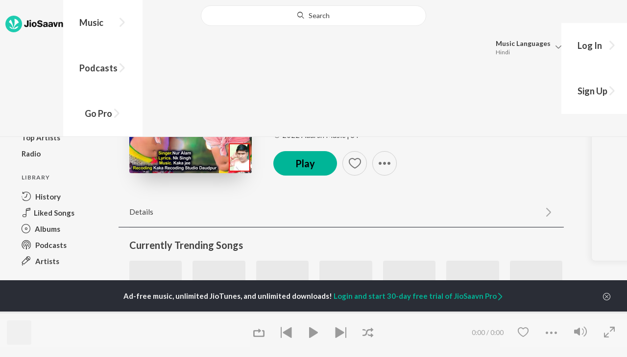

--- FILE ---
content_type: text/html; charset=UTF-8
request_url: https://www.jiosaavn.com/api.php?__call=content.getTrending&api_version=4&_format=json&_marker=0&ctx=web6dot0&entity_type=song&entity_language=bhojpuri
body_size: 10462
content:
[{"id":"yxWNletr","title":"Palang Sagwan Ke (From &quot;Doli Saja Ke Rakhna&quot;)","subtitle":"Chhote Baba, Khesari Lal Yadav, Indu Sonali - Palang Sagwan Ke (From &quot;Doli Saja Ke Rakhna&quot;)","header_desc":"","type":"song","perma_url":"https:\/\/www.jiosaavn.com\/song\/palang-sagwan-ke-from-doli-saja-ke-rakhna\/CRA8fxhVQ0E","image":"https:\/\/c.saavncdn.com\/431\/Palang-Sagwan-Ke-From-Doli-Saja-Ke-Rakhna-Bhojpuri-2022-20220827101113-150x150.jpg","language":"bhojpuri","year":"2022","play_count":"54349356","explicit_content":"0","list_count":"0","list_type":"","list":"","more_info":{"music":"Chhote Baba","album_id":"yxWNletr","album":"Palang Sagwan Ke (From &quot;Doli Saja Ke Rakhna&quot;)","label":"SRK Music","label_id":"221747","origin":"none","is_dolby_content":false,"320kbps":"true","encrypted_media_url":"ID2ieOjCrwfgWvL5sXl4B1ImC5QfbsDyBmlgHS1R68fG7XH9VxkgLkJ+8gBQZhlbzCmDtWn5qOVu6jxcfl7l4Bw7tS9a8Gtq","encrypted_cache_url":"","encrypted_drm_cache_url":"","encrypted_drm_media_url":"ID2ieOjCrwdjlkMElYlzWCptgNdUpWD8xcSNZMFNr54QYW73C98sNjUuNoNQcebpguMRMTpjTdxmgGuTK+d7Fo92mytrdt3FDnQW0nglPS4=","album_url":"https:\/\/www.jiosaavn.com\/album\/palang-sagwan-ke-from-doli-saja-ke-rakhna\/Syg-bvcS59A_","duration":"224","rights":{"code":"0","cacheable":"true","delete_cached_object":"false","reason":""},"cache_state":"false","has_lyrics":"false","lyrics_snippet":"","starred":"false","copyright_text":"\u2117 2022 SRK Music","artistMap":{"primary_artists":[{"id":"475850","name":"Chhote Baba","role":"music","image":"https:\/\/c.saavncdn.com\/artists\/Chhote_Baba_20200205102354_150x150.jpg","type":"artist","perma_url":"https:\/\/www.jiosaavn.com\/artist\/chhote-baba-songs\/4YqPvzr,kjc_"},{"id":"473591","name":"Khesari Lal Yadav","role":"singer","image":"https:\/\/c.saavncdn.com\/artists\/Khesari_Lal_Yadav_004_20241119074533_150x150.jpg","type":"artist","perma_url":"https:\/\/www.jiosaavn.com\/artist\/khesari-lal-yadav-songs\/CJzjhAiKs7c_"},{"id":"457629","name":"Indu Sonali","role":"","image":"https:\/\/c.saavncdn.com\/artists\/Indu_Sonali_004_20240422103145_150x150.jpg","type":"artist","perma_url":"https:\/\/www.jiosaavn.com\/artist\/indu-sonali-songs\/TnKnbAfeflw_"}],"featured_artists":[],"artists":[{"id":"475850","name":"Chhote Baba","role":"music","image":"https:\/\/c.saavncdn.com\/artists\/Chhote_Baba_20200205102354_150x150.jpg","type":"artist","perma_url":"https:\/\/www.jiosaavn.com\/artist\/chhote-baba-songs\/4YqPvzr,kjc_"},{"id":"473591","name":"Khesari Lal Yadav","role":"singer","image":"https:\/\/c.saavncdn.com\/artists\/Khesari_Lal_Yadav_004_20241119074533_150x150.jpg","type":"artist","perma_url":"https:\/\/www.jiosaavn.com\/artist\/khesari-lal-yadav-songs\/CJzjhAiKs7c_"},{"id":"457629","name":"Indu Sonali","role":"","image":"https:\/\/c.saavncdn.com\/artists\/Indu_Sonali_004_20240422103145_150x150.jpg","type":"artist","perma_url":"https:\/\/www.jiosaavn.com\/artist\/indu-sonali-songs\/TnKnbAfeflw_"},{"id":"3001301","name":"Sumit Singh Chandravanshi","role":"","image":"https:\/\/c.saavncdn.com\/artists\/Sumit_Singh_Chandravanshi_000_20240401191334_150x150.jpg","type":"artist","perma_url":"https:\/\/www.jiosaavn.com\/artist\/sumit-singh-chandravanshi-songs\/NRyOQe3ofIo_"}]},"release_date":"2022-08-27","label_url":"\/label\/srk-music-albums\/nBY-MqsiZqQ_","vcode":"010912262274655","vlink":"https:\/\/jiotunepreview.jio.com\/content\/Converted\/010912262231083.mp3","triller_available":false,"request_jiotune_flag":false,"webp":"true"},"button_tooltip_info":[]},{"id":"o2afqD3R","title":"Leke Sinhorwa Me","subtitle":"Khesari Lal Yadav - Karejwa Le Gailu Sinhorwa Me","header_desc":"","type":"song","perma_url":"https:\/\/www.jiosaavn.com\/song\/leke-sinhorwa-me\/H1oKVwV0BGE","image":"https:\/\/c.saavncdn.com\/595\/Karejwa-Le-Gailu-Sinhorwa-Me-Bhojpuri-2019-20190131183809-150x150.jpg","language":"bhojpuri","year":"2019","play_count":"54647647","explicit_content":"0","list_count":"0","list_type":"","list":"","more_info":{"music":"Ashish Verma","album_id":"o2afqD3R","album":"Karejwa Le Gailu Sinhorwa Me","label":"Zee Music Co.","label_id":"170275","origin":"none","is_dolby_content":false,"320kbps":"true","encrypted_media_url":"ID2ieOjCrwfgWvL5sXl4B1ImC5QfbsDybUMBa\/PTDpE2txfDxup8ajjfCVTWPsHg3iprTOJB7yddmHfQYc34Ehw7tS9a8Gtq","encrypted_cache_url":"","encrypted_drm_cache_url":"","encrypted_drm_media_url":"ID2ieOjCrwdjlkMElYlzWCptgNdUpWD89uZTJrryyXT78nBOzrkMfCtYBGWQgvUgdLLRgHS\/oy+dfVY10stYMo92mytrdt3FDnQW0nglPS4=","album_url":"https:\/\/www.jiosaavn.com\/album\/karejwa-le-gailu-sinhorwa-me\/ivJwzV8IsIg_","duration":"262","rights":{"code":"0","cacheable":"true","delete_cached_object":"false","reason":""},"cache_state":"false","has_lyrics":"false","lyrics_snippet":"","starred":"false","copyright_text":"\u00a9 2019 Zee Music Company","artistMap":{"primary_artists":[{"id":"473591","name":"Khesari Lal Yadav","role":"singer","image":"https:\/\/c.saavncdn.com\/artists\/Khesari_Lal_Yadav_004_20241119074533_150x150.jpg","type":"artist","perma_url":"https:\/\/www.jiosaavn.com\/artist\/khesari-lal-yadav-songs\/CJzjhAiKs7c_"}],"featured_artists":[],"artists":[{"id":"673754","name":"Ashish Verma","role":"music","image":"https:\/\/c.saavncdn.com\/artists\/Ashish_Verma_001_20240626112214_150x150.jpg","type":"artist","perma_url":"https:\/\/www.jiosaavn.com\/artist\/ashish-verma-songs\/wozHUpe9zZo_"},{"id":"473591","name":"Khesari Lal Yadav","role":"singer","image":"https:\/\/c.saavncdn.com\/artists\/Khesari_Lal_Yadav_004_20241119074533_150x150.jpg","type":"artist","perma_url":"https:\/\/www.jiosaavn.com\/artist\/khesari-lal-yadav-songs\/CJzjhAiKs7c_"},{"id":"5450914","name":"Ajit Hulchal","role":"","image":"https:\/\/c.saavncdn.com\/943\/Judai-Sahal-Na-Jaai-English-2018-20181113092129-150x150.jpg","type":"artist","perma_url":"https:\/\/www.jiosaavn.com\/artist\/ajit-hulchal-songs\/HtjJPQ-Wh3k_"}]},"release_date":"2019-01-31","label_url":"\/label\/zee-music-co.-albums\/06cepoPTlhU_","vcode":"010910440939306","vlink":"https:\/\/jiotunepreview.jio.com\/content\/Converted\/010910440894350.mp3","triller_available":false,"request_jiotune_flag":false,"webp":"true"},"button_tooltip_info":[]},{"id":"oDHekjws","title":"Hook Raja Ji","subtitle":"Arvind Akela Kallu - DJ Rangdaar Nach Dangal Vol-1","header_desc":"","type":"song","perma_url":"https:\/\/www.jiosaavn.com\/song\/hook-raja-ji\/HywjVB9aQEA","image":"https:\/\/c.saavncdn.com\/419\/DJ-Rangdaar-Nach-Dangal-Vol-1-Bhojpuri-2023-20230216130035-150x150.jpg","language":"bhojpuri","year":"2023","play_count":"14245654","explicit_content":"0","list_count":"0","list_type":"","list":"","more_info":{"music":"Vinay Vinayak","album_id":"oDHekjws","album":"DJ Rangdaar Nach Dangal Vol-1","label":"Wave Music","label_id":"176543","origin":"none","is_dolby_content":false,"320kbps":"true","encrypted_media_url":"ID2ieOjCrwfgWvL5sXl4B1ImC5QfbsDy09QlWLwldBMlI7yZtE\/NRxGkXhbw1103TRjkMrufMRBIAY+jhm5PeRw7tS9a8Gtq","encrypted_cache_url":"","encrypted_drm_cache_url":"","encrypted_drm_media_url":"ID2ieOjCrwdjlkMElYlzWCptgNdUpWD8bCnVDpMpP+CusTuEWIIIod13jihXrJwudXVm1NFS8PnyDjA0CQmjFo92mytrdt3FDnQW0nglPS4=","album_url":"https:\/\/www.jiosaavn.com\/album\/dj-rangdaar-nach-dangal-vol-1\/p37IbSj7my0_","duration":"358","rights":{"code":"0","cacheable":"true","delete_cached_object":"false","reason":""},"cache_state":"false","has_lyrics":"false","lyrics_snippet":"","starred":"false","copyright_text":"\u00a9 2023 Wave Music","artistMap":{"primary_artists":[{"id":"497873","name":"Arvind Akela Kallu","role":"singer","image":"https:\/\/c.saavncdn.com\/artists\/Arvind_Akela_004_20241230072800_150x150.jpg","type":"artist","perma_url":"https:\/\/www.jiosaavn.com\/artist\/arvind-akela-kallu-songs\/qDLjDuyAGB0_"}],"featured_artists":[],"artists":[{"id":"471727","name":"Vinay Vinayak","role":"music","image":"https:\/\/c.saavncdn.com\/artists\/Vinay_Vinayak_000_20240401191436_150x150.jpg","type":"artist","perma_url":"https:\/\/www.jiosaavn.com\/artist\/vinay-vinayak-songs\/Xac2AMF6k6I_"},{"id":"497873","name":"Arvind Akela Kallu","role":"singer","image":"https:\/\/c.saavncdn.com\/artists\/Arvind_Akela_004_20241230072800_150x150.jpg","type":"artist","perma_url":"https:\/\/www.jiosaavn.com\/artist\/arvind-akela-kallu-songs\/qDLjDuyAGB0_"},{"id":"532831","name":"R.R Pankaj","role":"","image":"https:\/\/c.saavncdn.com\/artists\/R_R_Pankaj_000_20240613065955_150x150.jpg","type":"artist","perma_url":"https:\/\/www.jiosaavn.com\/artist\/r.r-pankaj-songs\/hStse1qQR34_"}]},"release_date":"2023-02-14","label_url":"\/label\/wave-music-albums\/91jW-sDGonQ_","vcode":"010911262217382","vlink":"https:\/\/jiotunepreview.jio.com\/content\/Converted\/010911262173465.mp3","triller_available":false,"request_jiotune_flag":false,"webp":"true"},"button_tooltip_info":[]},{"id":"78zlLI1J","title":"Balamuwa Ke Ballam","subtitle":"Samar Singh, Neha Raj, ADR Anand - Balamuwa Ke Ballam","header_desc":"","type":"song","perma_url":"https:\/\/www.jiosaavn.com\/song\/balamuwa-ke-ballam\/R1ARXTh5Bnk","image":"https:\/\/c.saavncdn.com\/235\/Balamuwa-Ke-Ballam-Bhojpuri-2024-20240627181034-150x150.jpg","language":"bhojpuri","year":"2024","play_count":"5721074","explicit_content":"0","list_count":"0","list_type":"","list":"","more_info":{"music":"","album_id":"78zlLI1J","album":"Balamuwa Ke Ballam","label":"T-Series","label_id":"34297","origin":"none","is_dolby_content":false,"320kbps":"true","encrypted_media_url":"ID2ieOjCrwfgWvL5sXl4B1ImC5QfbsDyvhfhaoik3\/kJFXz8K2fxUgW+1A41AgalANUTND7MJ0WU6IXkw1nzthw7tS9a8Gtq","encrypted_cache_url":"","encrypted_drm_cache_url":"","encrypted_drm_media_url":"ID2ieOjCrwdjlkMElYlzWCptgNdUpWD8ApFyqkx1pAWM62DOh3utOIfAg3PzFU5e9PaM95sDmYyan5oEzIcLfo92mytrdt3FDnQW0nglPS4=","album_url":"https:\/\/www.jiosaavn.com\/album\/balamuwa-ke-ballam\/azb2tux9zEQ_","duration":"218","rights":{"code":"0","cacheable":"true","delete_cached_object":"false","reason":""},"cache_state":"false","has_lyrics":"false","lyrics_snippet":"","starred":"false","copyright_text":"\u2117 2024 Super Cassettes Industries Private Limited","artistMap":{"primary_artists":[{"id":"773256","name":"Samar Singh","role":"singer","image":"https:\/\/c.saavncdn.com\/artists\/Samar_Singh_002_20241119104715_150x150.jpg","type":"artist","perma_url":"https:\/\/www.jiosaavn.com\/artist\/samar-singh-songs\/H59WwSGFqk4_"},{"id":"762825","name":"Neha Raj","role":"","image":"https:\/\/c.saavncdn.com\/artists\/Neha_Raj_001_20230613111027_150x150.jpg","type":"artist","perma_url":"https:\/\/www.jiosaavn.com\/artist\/neha-raj-songs\/MzgEalxZQX8_"},{"id":"4820092","name":"ADR Anand","role":"","image":"https:\/\/c.saavncdn.com\/artists\/ADR_Anand_001_20250707084714_150x150.jpg","type":"artist","perma_url":"https:\/\/www.jiosaavn.com\/artist\/adr-anand-songs\/J-M406c5qSw_"}],"featured_artists":[],"artists":[{"id":"773256","name":"Samar Singh","role":"singer","image":"https:\/\/c.saavncdn.com\/artists\/Samar_Singh_002_20241119104715_150x150.jpg","type":"artist","perma_url":"https:\/\/www.jiosaavn.com\/artist\/samar-singh-songs\/H59WwSGFqk4_"},{"id":"762825","name":"Neha Raj","role":"","image":"https:\/\/c.saavncdn.com\/artists\/Neha_Raj_001_20230613111027_150x150.jpg","type":"artist","perma_url":"https:\/\/www.jiosaavn.com\/artist\/neha-raj-songs\/MzgEalxZQX8_"},{"id":"4820092","name":"ADR Anand","role":"","image":"https:\/\/c.saavncdn.com\/artists\/ADR_Anand_001_20250707084714_150x150.jpg","type":"artist","perma_url":"https:\/\/www.jiosaavn.com\/artist\/adr-anand-songs\/J-M406c5qSw_"},{"id":"472696","name":"Alok Yadav","role":"","image":"https:\/\/c.saavncdn.com\/032\/Chori-Se-Chilam-Fod-Dihalu-Bhojpuri-2019-20190820103317-150x150.jpg","type":"artist","perma_url":"https:\/\/www.jiosaavn.com\/artist\/alok-yadav-songs\/5H6ottlaUeU_"}]},"release_date":"2024-06-30","label_url":"\/label\/t-series-albums\/6DLuXO3VoTo_","vcode":"010910092482372","vlink":"https:\/\/jiotunepreview.jio.com\/content\/Converted\/010910092439906.mp3","triller_available":false,"request_jiotune_flag":false,"webp":"true"},"button_tooltip_info":[]},{"id":"OFvb1P7t","title":"Payal","subtitle":"Khesari Lal Yadav, Shilpi Raj - Payal","header_desc":"","type":"song","perma_url":"https:\/\/www.jiosaavn.com\/song\/payal\/Py4dU0VgAEc","image":"https:\/\/c.saavncdn.com\/078\/Payal-Bhojpuri-2025-20250410203749-150x150.jpg","language":"bhojpuri","year":"2025","play_count":"63084","explicit_content":"0","list_count":"0","list_type":"","list":"","more_info":{"music":"Arya Sharma, Pappu Premi","album_id":"OFvb1P7t","album":"Payal","label":"Global Music Junction","label_id":"2143884","origin":"none","is_dolby_content":false,"320kbps":"true","encrypted_media_url":"ID2ieOjCrwfgWvL5sXl4B1ImC5QfbsDywRGwBryoXt6X2dgYECBlc1G7igdVD8TGNLsU9GbdWCqc6+OAGeGOxBw7tS9a8Gtq","encrypted_cache_url":"","encrypted_drm_cache_url":"","encrypted_drm_media_url":"ID2ieOjCrwdjlkMElYlzWCptgNdUpWD8j9vWVFEUQtgsGcq7MhXoAx0O2IOdXA+Z4Egu1aPILasF9FrYvgW6n492mytrdt3FDnQW0nglPS4=","album_url":"https:\/\/www.jiosaavn.com\/album\/payal\/Sgu7rp2JBbY_","duration":"196","rights":{"code":"0","cacheable":"true","delete_cached_object":"false","reason":""},"cache_state":"false","has_lyrics":"false","lyrics_snippet":"","starred":"false","copyright_text":"\u2117 2025 Aaradhya Films","artistMap":{"primary_artists":[{"id":"473591","name":"Khesari Lal Yadav","role":"singer","image":"https:\/\/c.saavncdn.com\/artists\/Khesari_Lal_Yadav_004_20241119074533_150x150.jpg","type":"artist","perma_url":"https:\/\/www.jiosaavn.com\/artist\/khesari-lal-yadav-songs\/CJzjhAiKs7c_"},{"id":"2409737","name":"Shilpi Raj","role":"","image":"https:\/\/c.saavncdn.com\/artists\/Shilpi_Raj_003_20250310065400_150x150.jpg","type":"artist","perma_url":"https:\/\/www.jiosaavn.com\/artist\/shilpi-raj-songs\/wLTlkPcGbXc_"}],"featured_artists":[],"artists":[{"id":"4483232","name":"Arya Sharma","role":"","image":"https:\/\/c.saavncdn.com\/artists\/Arya_Sharma_001_20250114093218_150x150.jpg","type":"artist","perma_url":"https:\/\/www.jiosaavn.com\/artist\/arya-sharma-songs\/IDNxx6czk4k_"},{"id":"670271","name":"Pappu Premi","role":"","image":"https:\/\/c.saavncdn.com\/697\/Ghumal-Jayi-Navmi-Ke-Ratey-Bhojpuri-2018-20181023-150x150.jpg","type":"artist","perma_url":"https:\/\/www.jiosaavn.com\/artist\/pappu-premi-songs\/1CXnW7uBoDw_"},{"id":"473591","name":"Khesari Lal Yadav","role":"singer","image":"https:\/\/c.saavncdn.com\/artists\/Khesari_Lal_Yadav_004_20241119074533_150x150.jpg","type":"artist","perma_url":"https:\/\/www.jiosaavn.com\/artist\/khesari-lal-yadav-songs\/CJzjhAiKs7c_"},{"id":"2409737","name":"Shilpi Raj","role":"","image":"https:\/\/c.saavncdn.com\/artists\/Shilpi_Raj_003_20250310065400_150x150.jpg","type":"artist","perma_url":"https:\/\/www.jiosaavn.com\/artist\/shilpi-raj-songs\/wLTlkPcGbXc_"},{"id":"495698","name":"Komal Singh","role":"starring","image":"https:\/\/c.saavncdn.com\/842\/Joint-Manali-Ka-Hindi-2019-20190415133022-150x150.jpg","type":"artist","perma_url":"https:\/\/www.jiosaavn.com\/artist\/komal-singh-songs\/S1ll9KzcNNQ_"}]},"release_date":"2025-04-12","label_url":"\/label\/global-music-junction-albums\/cR-P3K1W8h0_","vcode":"010912023049936","vlink":"https:\/\/jiotunepreview.jio.com\/content\/Converted\/010912023007089.mp3","triller_available":false,"request_jiotune_flag":false,"webp":"true"},"button_tooltip_info":[]},{"id":"AnG0ecdJ","title":"Ja Ja Jaan","subtitle":"Khesari Lal Yadav - Ja Ja Jaan","header_desc":"","type":"song","perma_url":"https:\/\/www.jiosaavn.com\/song\/ja-ja-jaan\/MQYsARFTU3k","image":"https:\/\/c.saavncdn.com\/689\/Ja-Ja-Jaan-Bhojpuri-2022-20220722202847-150x150.jpg","language":"bhojpuri","year":"2022","play_count":"9156861","explicit_content":"0","list_count":"0","list_type":"","list":"","more_info":{"music":"Ashish Verma","album_id":"AnG0ecdJ","album":"Ja Ja Jaan","label":"Speed Records Bhojpuri","label_id":"4760307","origin":"none","is_dolby_content":false,"320kbps":"true","encrypted_media_url":"ID2ieOjCrwfgWvL5sXl4B1ImC5QfbsDy8tJXdjwDUUZAuWhPduYTYrOHSeBXI9YgrV6mC0YVSlN8mZonXTxkVhw7tS9a8Gtq","encrypted_cache_url":"","encrypted_drm_cache_url":"","encrypted_drm_media_url":"ID2ieOjCrwdjlkMElYlzWCptgNdUpWD8623aIDJf7eSxaK5Wi7Ux8UyEcSM\/XIQ8Rjem8SYC3D80QLBoJdJkwo92mytrdt3FDnQW0nglPS4=","album_url":"https:\/\/www.jiosaavn.com\/album\/ja-ja-jaan\/mnRNVMQCWso_","duration":"233","rights":{"code":"0","cacheable":"true","delete_cached_object":"false","reason":""},"cache_state":"false","has_lyrics":"false","lyrics_snippet":"","starred":"false","copyright_text":"\u2117 2022 Speed Records Bhojpuri","artistMap":{"primary_artists":[{"id":"473591","name":"Khesari Lal Yadav","role":"singer","image":"https:\/\/c.saavncdn.com\/artists\/Khesari_Lal_Yadav_004_20241119074533_150x150.jpg","type":"artist","perma_url":"https:\/\/www.jiosaavn.com\/artist\/khesari-lal-yadav-songs\/CJzjhAiKs7c_"}],"featured_artists":[],"artists":[{"id":"673754","name":"Ashish Verma","role":"music","image":"https:\/\/c.saavncdn.com\/artists\/Ashish_Verma_001_20240626112214_150x150.jpg","type":"artist","perma_url":"https:\/\/www.jiosaavn.com\/artist\/ashish-verma-songs\/wozHUpe9zZo_"},{"id":"473591","name":"Khesari Lal Yadav","role":"singer","image":"https:\/\/c.saavncdn.com\/artists\/Khesari_Lal_Yadav_004_20241119074533_150x150.jpg","type":"artist","perma_url":"https:\/\/www.jiosaavn.com\/artist\/khesari-lal-yadav-songs\/CJzjhAiKs7c_"},{"id":"8771112","name":"Ajit Hulchul","role":"","image":"","type":"artist","perma_url":"https:\/\/www.jiosaavn.com\/artist\/ajit-hulchul-songs\/urcC5FXaLl0_"}]},"release_date":"2022-07-09","label_url":"\/label\/speed-records-bhojpuri-albums\/-QQIbuAX0Ec_","vcode":"010911261120608","vlink":"https:\/\/jiotunepreview.jio.com\/content\/Converted\/010911261076959.mp3","triller_available":false,"request_jiotune_flag":false,"webp":"true"},"button_tooltip_info":[]},{"id":"9n3OVN1e","title":"Bas Kar Pagli","subtitle":"Khesari Lal Yadav - Bas Kar Pagli","header_desc":"","type":"song","perma_url":"https:\/\/www.jiosaavn.com\/song\/bas-kar-pagli\/SQZYfiJ,BlY","image":"https:\/\/c.saavncdn.com\/810\/Bas-Kar-Pagli-Bhojpuri-2021-20240208123203-150x150.jpg","language":"bhojpuri","year":"2021","play_count":"61417413","explicit_content":"0","list_count":"0","list_type":"","list":"","more_info":{"music":"Arya Sharma","album_id":"9n3OVN1e","album":"Bas Kar Pagli","label":"SRK Music","label_id":"221747","origin":"none","is_dolby_content":false,"320kbps":"true","encrypted_media_url":"ID2ieOjCrwfgWvL5sXl4B1ImC5QfbsDygPaId+CTtJ4HIqqPm1FeY0rruWvjlulLoyvJj21D1X3TQhEeaexSpBw7tS9a8Gtq","encrypted_cache_url":"","encrypted_drm_cache_url":"","encrypted_drm_media_url":"ID2ieOjCrwdjlkMElYlzWCptgNdUpWD8VnkosGAhB3cDHcn2M+Ia+fOR+bUsNvCgBCiL3tFD99TDfR3XTrpjJY92mytrdt3FDnQW0nglPS4=","album_url":"https:\/\/www.jiosaavn.com\/album\/bas-kar-pagli\/eyyDGama-Lg_","duration":"214","rights":{"code":"0","cacheable":"true","delete_cached_object":"false","reason":""},"cache_state":"false","has_lyrics":"false","lyrics_snippet":"","starred":"false","copyright_text":"\u00a9 2021 SRK Music","artistMap":{"primary_artists":[{"id":"473591","name":"Khesari Lal Yadav","role":"singer","image":"https:\/\/c.saavncdn.com\/artists\/Khesari_Lal_Yadav_004_20241119074533_150x150.jpg","type":"artist","perma_url":"https:\/\/www.jiosaavn.com\/artist\/khesari-lal-yadav-songs\/CJzjhAiKs7c_"}],"featured_artists":[],"artists":[{"id":"4483232","name":"Arya Sharma","role":"music","image":"https:\/\/c.saavncdn.com\/artists\/Arya_Sharma_001_20250114093218_150x150.jpg","type":"artist","perma_url":"https:\/\/www.jiosaavn.com\/artist\/arya-sharma-songs\/IDNxx6czk4k_"},{"id":"473591","name":"Khesari Lal Yadav","role":"singer","image":"https:\/\/c.saavncdn.com\/artists\/Khesari_Lal_Yadav_004_20241119074533_150x150.jpg","type":"artist","perma_url":"https:\/\/www.jiosaavn.com\/artist\/khesari-lal-yadav-songs\/CJzjhAiKs7c_"},{"id":"2409737","name":"Shilpi Raj","role":"","image":"https:\/\/c.saavncdn.com\/artists\/Shilpi_Raj_003_20250310065400_150x150.jpg","type":"artist","perma_url":"https:\/\/www.jiosaavn.com\/artist\/shilpi-raj-songs\/wLTlkPcGbXc_"},{"id":"463681","name":"Shyam Dehati","role":"","image":"https:\/\/c.saavncdn.com\/artists\/Shyam_Dehati_20200122132136_150x150.jpg","type":"artist","perma_url":"https:\/\/www.jiosaavn.com\/artist\/shyam-dehati-songs\/nrDlNZiQj,Y_"}]},"release_date":"2021-08-23","label_url":"\/label\/srk-music-albums\/nBY-MqsiZqQ_","vcode":"010910091392992","vlink":"https:\/\/jiotunepreview.jio.com\/content\/Converted\/010910091349570.mp3","triller_available":false,"request_jiotune_flag":false,"webp":"true"},"button_tooltip_info":[]},{"id":"pWM1mkO8","title":"Ye Raja Jai Na Bahriya","subtitle":"Rakesh Mishra - Ye Raja Jai Na Bahriya","header_desc":"","type":"song","perma_url":"https:\/\/www.jiosaavn.com\/song\/ye-raja-jai-na-bahriya\/AD8mABlbeAs","image":"https:\/\/c.saavncdn.com\/022\/Ye-Raja-Jai-Na-Bahriya-Bhojpuri-2020-20221207120132-150x150.jpg","language":"bhojpuri","year":"2020","play_count":"12889008","explicit_content":"0","list_count":"0","list_type":"","list":"","more_info":{"music":"Ad.R Anand","album_id":"pWM1mkO8","album":"Ye Raja Jai Na Bahriya","label":"Global Music Junction","label_id":"2143884","origin":"none","is_dolby_content":false,"320kbps":"true","encrypted_media_url":"ID2ieOjCrwfgWvL5sXl4B1ImC5QfbsDyp5tkLgt8E2EJjH58uPbohCXakbd89RvrEA1KTn\/7G0wGSggvoxSrFhw7tS9a8Gtq","encrypted_cache_url":"","encrypted_drm_cache_url":"","encrypted_drm_media_url":"ID2ieOjCrwdjlkMElYlzWCptgNdUpWD8tq5Ac1TyBCAj4LUFrQuB5pbkA7qX5oo3UaVaUi8ZoSigws++cSNPHY92mytrdt3FDnQW0nglPS4=","album_url":"https:\/\/www.jiosaavn.com\/album\/ye-raja-jai-na-bahriya\/YiRrJjhPwb8_","duration":"348","rights":{"code":"0","cacheable":"true","delete_cached_object":"false","reason":""},"cache_state":"false","has_lyrics":"false","lyrics_snippet":"","starred":"false","copyright_text":"\u2117 2020 Music Wide LLP-INS","artistMap":{"primary_artists":[{"id":"468402","name":"Rakesh Mishra","role":"singer","image":"https:\/\/c.saavncdn.com\/artists\/Rakesh_Mishra_001_20191202072034_150x150.jpg","type":"artist","perma_url":"https:\/\/www.jiosaavn.com\/artist\/rakesh-mishra-songs\/jT,RkT,lgMk_"}],"featured_artists":[],"artists":[{"id":"14790472","name":"Ad.R Anand","role":"music","image":"","type":"artist","perma_url":"https:\/\/www.jiosaavn.com\/artist\/ad.r-anand-songs\/uuD8V,k6Or0_"},{"id":"468402","name":"Rakesh Mishra","role":"singer","image":"https:\/\/c.saavncdn.com\/artists\/Rakesh_Mishra_001_20191202072034_150x150.jpg","type":"artist","perma_url":"https:\/\/www.jiosaavn.com\/artist\/rakesh-mishra-songs\/jT,RkT,lgMk_"},{"id":"8388696","name":"Shubhkant Kumar","role":"","image":"","type":"artist","perma_url":"https:\/\/www.jiosaavn.com\/artist\/shubhkant-kumar-songs\/zwU9u5XLxyo_"},{"id":"594810","name":"Sonu Sargam","role":"","image":"https:\/\/c.saavncdn.com\/420\/Mai-Ke-Darshan-2013-150x150.jpg","type":"artist","perma_url":"https:\/\/www.jiosaavn.com\/artist\/sonu-sargam-songs\/xlUG1OQLJUU_"}]},"release_date":"2020-05-27","label_url":"\/label\/global-music-junction-albums\/cR-P3K1W8h0_","vcode":"010912551974519","vlink":"https:\/\/jiotunepreview.jio.com\/content\/Converted\/010912551931089.mp3","triller_available":false,"request_jiotune_flag":false,"webp":"true"},"button_tooltip_info":[]},{"id":"6reYVtIk","title":"Ae Raja Hamke Banaras Ghumai Da","subtitle":"Dinesh Lal Yadav, Khushboo Raj - Ae Raja Hamke Banaras Ghumai Da","header_desc":"","type":"song","perma_url":"https:\/\/www.jiosaavn.com\/song\/ae-raja-hamke-banaras-ghumai-da\/RhoOaCJEflg","image":"https:\/\/c.saavncdn.com\/984\/Ae-Raja-Hamke-Banaras-Ghumai-Da-Bhojpuri-2022-20220627164106-150x150.jpg","language":"bhojpuri","year":"2022","play_count":"21214195","explicit_content":"0","list_count":"0","list_type":"","list":"","more_info":{"music":"Raju Tiwari","album_id":"6reYVtIk","album":"Ae Raja Hamke Banaras Ghumai Da","label":"Team Films","label_id":"38236","origin":"none","is_dolby_content":false,"320kbps":"true","encrypted_media_url":"ID2ieOjCrwfgWvL5sXl4B1ImC5QfbsDyNRVltz6Q2tnR+sD\/57r86zriuV8yksRUAWHXjeQSLGTxqAlFhbiwhRw7tS9a8Gtq","encrypted_cache_url":"","encrypted_drm_cache_url":"","encrypted_drm_media_url":"ID2ieOjCrwdjlkMElYlzWCptgNdUpWD8tx\/aJeTQUa\/8CRxNqAdkFjTgQG8vxH2Wo6fH9vDvTyA\/BxhZt6ENlo92mytrdt3FDnQW0nglPS4=","album_url":"https:\/\/www.jiosaavn.com\/album\/ae-raja-hamke-banaras-ghumai-da\/RLJ2zWht,RQ_","duration":"314","rights":{"code":"0","cacheable":"true","delete_cached_object":"false","reason":""},"cache_state":"false","has_lyrics":"false","lyrics_snippet":"","starred":"false","copyright_text":"\u00a9 2022 Team Films","artistMap":{"primary_artists":[{"id":"456985","name":"Dinesh Lal Yadav","role":"singer","image":"https:\/\/c.saavncdn.com\/artists\/Dinesh_Lal_Yadav_150x150.jpg","type":"artist","perma_url":"https:\/\/www.jiosaavn.com\/artist\/dinesh-lal-yadav-songs\/OeEogGD28wE_"},{"id":"458461","name":"Khushboo Raj","role":"","image":"https:\/\/c.saavncdn.com\/artists\/Khushboo_Raj_000_20240206060615_150x150.jpg","type":"artist","perma_url":"https:\/\/www.jiosaavn.com\/artist\/khushboo-raj-songs\/i1juwQRIKoE_"}],"featured_artists":[],"artists":[{"id":"4598610","name":"Raju Tiwari","role":"music","image":"https:\/\/c.saavncdn.com\/147\/Sakhi-Suna-Na-Saiyan-Ke-Baat-English-2018-20180316081852-150x150.jpg","type":"artist","perma_url":"https:\/\/www.jiosaavn.com\/artist\/raju-tiwari-songs\/pqyGsGAFS4c_"},{"id":"456985","name":"Dinesh Lal Yadav","role":"singer","image":"https:\/\/c.saavncdn.com\/artists\/Dinesh_Lal_Yadav_150x150.jpg","type":"artist","perma_url":"https:\/\/www.jiosaavn.com\/artist\/dinesh-lal-yadav-songs\/OeEogGD28wE_"},{"id":"458461","name":"Khushboo Raj","role":"","image":"https:\/\/c.saavncdn.com\/artists\/Khushboo_Raj_000_20240206060615_150x150.jpg","type":"artist","perma_url":"https:\/\/www.jiosaavn.com\/artist\/khushboo-raj-songs\/i1juwQRIKoE_"},{"id":"465806","name":"Pyare Lal Yadav","role":"","image":"https:\/\/c.saavncdn.com\/artists\/Pyarelal_Yadav_000_20230627075739.jpg","type":"artist","perma_url":"https:\/\/www.jiosaavn.com\/artist\/pyare-lal-yadav-songs\/bbn8jGAzf,k_"}]},"release_date":"2022-06-23","label_url":"\/label\/team-films-albums\/,IE-uD6KBCM_","vcode":"010911262217350","vlink":"https:\/\/jiotunepreview.jio.com\/content\/Converted\/010911262173433.mp3","triller_available":false,"request_jiotune_flag":false,"webp":"true"},"button_tooltip_info":[]},{"id":"MwnoXbMt","title":"Aaho Raja","subtitle":"Pawan Singh - Aaho Raja","header_desc":"","type":"song","perma_url":"https:\/\/www.jiosaavn.com\/song\/aaho-raja\/PR8FXixSekc","image":"https:\/\/c.saavncdn.com\/840\/Aaho-Raja-Bhojpuri-2024-20241129104505-150x150.jpg","language":"bhojpuri","year":"2024","play_count":"3355595","explicit_content":"0","list_count":"0","list_type":"","list":"","more_info":{"music":"Priyanshu Singh","album_id":"MwnoXbMt","album":"Aaho Raja","label":"Wave Music","label_id":"176543","origin":"none","is_dolby_content":false,"320kbps":"true","encrypted_media_url":"ID2ieOjCrwfgWvL5sXl4B1ImC5QfbsDyzPh9C9VfFqdPdoSjX1ynBoEgNVlpn6lDmL1lLQI4oHyqwqOxWclbUhw7tS9a8Gtq","encrypted_cache_url":"","encrypted_drm_cache_url":"","encrypted_drm_media_url":"ID2ieOjCrwdjlkMElYlzWCptgNdUpWD8GBX8zhTs3PYEtRVenjkdAcP\/bNiBinK63qbh5u58aA74oLGK+WNnx492mytrdt3FDnQW0nglPS4=","album_url":"https:\/\/www.jiosaavn.com\/album\/aaho-raja\/MhOR,T6K1Y0_","duration":"165","rights":{"code":"0","cacheable":"true","delete_cached_object":"false","reason":""},"cache_state":"false","has_lyrics":"false","lyrics_snippet":"","starred":"false","copyright_text":"\u00a9 2024 Wave Music","artistMap":{"primary_artists":[{"id":"456857","name":"Pawan Singh","role":"singer","image":"https:\/\/c.saavncdn.com\/artists\/Pawan_Singh_003_20241119074737_150x150.jpg","type":"artist","perma_url":"https:\/\/www.jiosaavn.com\/artist\/pawan-singh-songs\/i2grD9aGtzw_"}],"featured_artists":[],"artists":[{"id":"4242526","name":"Priyanshu Singh","role":"music","image":"https:\/\/c.saavncdn.com\/artists\/Priyanshu_Singh_001_20250617132141_150x150.jpg","type":"artist","perma_url":"https:\/\/www.jiosaavn.com\/artist\/priyanshu-singh-songs\/85td-3QrblI_"},{"id":"456857","name":"Pawan Singh","role":"singer","image":"https:\/\/c.saavncdn.com\/artists\/Pawan_Singh_003_20241119074737_150x150.jpg","type":"artist","perma_url":"https:\/\/www.jiosaavn.com\/artist\/pawan-singh-songs\/i2grD9aGtzw_"},{"id":"3638622","name":"Prince Priyadarshi","role":"","image":"","type":"artist","perma_url":"https:\/\/www.jiosaavn.com\/artist\/prince-priyadarshi-songs\/8OoHyqOYr,I_"}]},"release_date":"2024-11-29","label_url":"\/label\/wave-music-albums\/91jW-sDGonQ_","vcode":"010911262772035","vlink":"https:\/\/jiotunepreview.jio.com\/content\/Converted\/010911262730293.mp3","triller_available":false,"request_jiotune_flag":false,"webp":"true"},"button_tooltip_info":[]},{"id":"qyHrojPB","title":"RajaJi Ke Dilwa","subtitle":"Pawan Singh, Shivani Singh - Rajaji Ke Dilwa","header_desc":"","type":"song","perma_url":"https:\/\/www.jiosaavn.com\/song\/rajaji-ke-dilwa\/AREjQxtaZ3E","image":"https:\/\/c.saavncdn.com\/796\/Rajaji-Ke-Dilwa-Bhojpuri-2023-20230430101330-150x150.jpg","language":"bhojpuri","year":"2023","play_count":"44042070","explicit_content":"0","list_count":"0","list_type":"","list":"","more_info":{"music":"","album_id":"qyHrojPB","album":"Rajaji Ke Dilwa","label":"Drs Music","label_id":"710352","origin":"none","is_dolby_content":false,"320kbps":"true","encrypted_media_url":"ID2ieOjCrwfgWvL5sXl4B1ImC5QfbsDyOUTTH0\/Dv9kYDla3f31tLu8g6XQlfEWrEIFms8tJeN7BT5CogPtsaxw7tS9a8Gtq","encrypted_cache_url":"","encrypted_drm_cache_url":"","encrypted_drm_media_url":"ID2ieOjCrwdjlkMElYlzWCptgNdUpWD8UqdXNJhTgPPcSZmKqpRZd\/Y8YqCmVqXAlbLjSFUZ4jTi4hZa5+jZeY92mytrdt3FDnQW0nglPS4=","album_url":"https:\/\/www.jiosaavn.com\/album\/rajaji-ke-dilwa\/,bRk7jVXsKI_","duration":"184","rights":{"code":"0","cacheable":"true","delete_cached_object":"false","reason":""},"cache_state":"false","has_lyrics":"false","lyrics_snippet":"","starred":"false","copyright_text":"\u2117 2023 Drs Music","artistMap":{"primary_artists":[{"id":"456857","name":"Pawan Singh","role":"singer","image":"https:\/\/c.saavncdn.com\/artists\/Pawan_Singh_003_20241119074737_150x150.jpg","type":"artist","perma_url":"https:\/\/www.jiosaavn.com\/artist\/pawan-singh-songs\/i2grD9aGtzw_"},{"id":"475106","name":"Shivani Singh","role":"","image":"https:\/\/c.saavncdn.com\/artists\/Shivani_Singh_001_20241119105042_150x150.jpg","type":"artist","perma_url":"https:\/\/www.jiosaavn.com\/artist\/shivani-singh-songs\/hFnhnZWU0nA_"}],"featured_artists":[],"artists":[{"id":"456857","name":"Pawan Singh","role":"singer","image":"https:\/\/c.saavncdn.com\/artists\/Pawan_Singh_003_20241119074737_150x150.jpg","type":"artist","perma_url":"https:\/\/www.jiosaavn.com\/artist\/pawan-singh-songs\/i2grD9aGtzw_"},{"id":"475106","name":"Shivani Singh","role":"","image":"https:\/\/c.saavncdn.com\/artists\/Shivani_Singh_001_20241119105042_150x150.jpg","type":"artist","perma_url":"https:\/\/www.jiosaavn.com\/artist\/shivani-singh-songs\/hFnhnZWU0nA_"},{"id":"5585317","name":"Aashutosh Tiwari","role":"","image":"","type":"artist","perma_url":"https:\/\/www.jiosaavn.com\/artist\/aashutosh-tiwari-songs\/okEcO0tfQOg_"}]},"release_date":"2023-04-29","label_url":"\/label\/drs-music-albums\/4hEjvsc2e,o_","vcode":"010912112822505","vlink":"https:\/\/jiotunepreview.jio.com\/content\/Converted\/010912112777866.mp3","triller_available":false,"request_jiotune_flag":false,"webp":"true"},"button_tooltip_info":[]},{"id":"1_Z-Nfa_","title":"Aam Ke Swad","subtitle":"Khesari Lal Yadav, Shilpi Raj - Aam Ke Swad","header_desc":"","type":"song","perma_url":"https:\/\/www.jiosaavn.com\/song\/aam-ke-swad\/QTcxHDpWVmw","image":"https:\/\/c.saavncdn.com\/738\/Aam-Ke-Swad-Bhojpuri-2023-20230615112644-150x150.jpg","language":"bhojpuri","year":"2023","play_count":"24474915","explicit_content":"0","list_count":"0","list_type":"","list":"","more_info":{"music":"Priyanshu Singh","album_id":"1_Z-Nfa_","album":"Aam Ke Swad","label":"Wave Music","label_id":"176543","origin":"none","is_dolby_content":false,"320kbps":"true","encrypted_media_url":"ID2ieOjCrwfgWvL5sXl4B1ImC5QfbsDy+5\/wgtEUYYxUVBUKisvIY1cRVdO8XlZDKGiVf\/a5TbIVZ5F6niZxSBw7tS9a8Gtq","encrypted_cache_url":"","encrypted_drm_cache_url":"","encrypted_drm_media_url":"ID2ieOjCrwdjlkMElYlzWCptgNdUpWD83gRopIdMKZw7Ogv+rP5wf4miaqP3dIIzdo9XwHAgwnuWUKmhFdxXK492mytrdt3FDnQW0nglPS4=","album_url":"https:\/\/www.jiosaavn.com\/album\/aam-ke-swad\/EmOKsOfTfeU_","duration":"202","rights":{"code":"0","cacheable":"true","delete_cached_object":"false","reason":""},"cache_state":"false","has_lyrics":"false","lyrics_snippet":"","starred":"false","copyright_text":"\u00a9 2023 Wave Music","artistMap":{"primary_artists":[{"id":"473591","name":"Khesari Lal Yadav","role":"singer","image":"https:\/\/c.saavncdn.com\/artists\/Khesari_Lal_Yadav_004_20241119074533_150x150.jpg","type":"artist","perma_url":"https:\/\/www.jiosaavn.com\/artist\/khesari-lal-yadav-songs\/CJzjhAiKs7c_"},{"id":"2409737","name":"Shilpi Raj","role":"","image":"https:\/\/c.saavncdn.com\/artists\/Shilpi_Raj_003_20250310065400_150x150.jpg","type":"artist","perma_url":"https:\/\/www.jiosaavn.com\/artist\/shilpi-raj-songs\/wLTlkPcGbXc_"}],"featured_artists":[],"artists":[{"id":"4242526","name":"Priyanshu Singh","role":"music","image":"https:\/\/c.saavncdn.com\/artists\/Priyanshu_Singh_001_20250617132141_150x150.jpg","type":"artist","perma_url":"https:\/\/www.jiosaavn.com\/artist\/priyanshu-singh-songs\/85td-3QrblI_"},{"id":"473591","name":"Khesari Lal Yadav","role":"singer","image":"https:\/\/c.saavncdn.com\/artists\/Khesari_Lal_Yadav_004_20241119074533_150x150.jpg","type":"artist","perma_url":"https:\/\/www.jiosaavn.com\/artist\/khesari-lal-yadav-songs\/CJzjhAiKs7c_"},{"id":"2409737","name":"Shilpi Raj","role":"","image":"https:\/\/c.saavncdn.com\/artists\/Shilpi_Raj_003_20250310065400_150x150.jpg","type":"artist","perma_url":"https:\/\/www.jiosaavn.com\/artist\/shilpi-raj-songs\/wLTlkPcGbXc_"},{"id":"15122100","name":"Abhinav Pratap Singh","role":"","image":"","type":"artist","perma_url":"https:\/\/www.jiosaavn.com\/artist\/abhinav-pratap-singh-songs\/vQZ8U,p2vhA_"}]},"release_date":"2023-06-13","label_url":"\/label\/wave-music-albums\/91jW-sDGonQ_","vcode":"010911262186567","vlink":"https:\/\/jiotunepreview.jio.com\/content\/Converted\/010911262144092.mp3","triller_available":false,"request_jiotune_flag":false,"webp":"true"},"button_tooltip_info":[]},{"id":"Eyw6zQOW","title":"Dilwa Le Ja Rumaal Me","subtitle":"Pawan Singh - Dilwa Le Ja Rumaal Me","header_desc":"","type":"song","perma_url":"https:\/\/www.jiosaavn.com\/song\/dilwa-le-ja-rumaal-me\/NREcBw5heGQ","image":"https:\/\/c.saavncdn.com\/384\/Dilwa-Le-Ja-Rumaal-Me-Bhojpuri-2025-20250414203629-150x150.jpg","language":"bhojpuri","year":"2025","play_count":"128132","explicit_content":"0","list_count":"0","list_type":"","list":"","more_info":{"music":"Priyanshu Singh","album_id":"Eyw6zQOW","album":"Dilwa Le Ja Rumaal Me","label":"Techone Media","label_id":"6119879","origin":"none","is_dolby_content":false,"320kbps":"true","encrypted_media_url":"ID2ieOjCrwfgWvL5sXl4B1ImC5QfbsDyRUnRgFkgEL3pgENu2WUpyufOwbcvrUort2S9QTle\/w3xhqGoy63M8xw7tS9a8Gtq","encrypted_cache_url":"","encrypted_drm_cache_url":"","encrypted_drm_media_url":"ID2ieOjCrwdjlkMElYlzWCptgNdUpWD8g7g3Ya\/W\/uaXnlpUBfkXKa0LMI0jNvwZFKbMVreWOigk9VQB6RLWWo92mytrdt3FDnQW0nglPS4=","album_url":"https:\/\/www.jiosaavn.com\/album\/dilwa-le-ja-rumaal-me\/ynizXSIV,jA_","duration":"191","rights":{"code":"0","cacheable":"true","delete_cached_object":"false","reason":""},"cache_state":"false","has_lyrics":"false","lyrics_snippet":"","starred":"false","copyright_text":"\u2117 2025 SSB\u00a0Records_Techone","artistMap":{"primary_artists":[{"id":"456857","name":"Pawan Singh","role":"singer","image":"https:\/\/c.saavncdn.com\/artists\/Pawan_Singh_003_20241119074737_150x150.jpg","type":"artist","perma_url":"https:\/\/www.jiosaavn.com\/artist\/pawan-singh-songs\/i2grD9aGtzw_"}],"featured_artists":[],"artists":[{"id":"4242526","name":"Priyanshu Singh","role":"music","image":"https:\/\/c.saavncdn.com\/artists\/Priyanshu_Singh_001_20250617132141_150x150.jpg","type":"artist","perma_url":"https:\/\/www.jiosaavn.com\/artist\/priyanshu-singh-songs\/85td-3QrblI_"},{"id":"456857","name":"Pawan Singh","role":"singer","image":"https:\/\/c.saavncdn.com\/artists\/Pawan_Singh_003_20241119074737_150x150.jpg","type":"artist","perma_url":"https:\/\/www.jiosaavn.com\/artist\/pawan-singh-songs\/i2grD9aGtzw_"}]},"release_date":"2025-04-14","label_url":"\/label\/techone-media-albums\/hDLz6s3L7Xo_","vcode":"010912023067711","vlink":"https:\/\/jiotunepreview.jio.com\/content\/Converted\/010912023022887.mp3","triller_available":false,"request_jiotune_flag":false,"webp":"true"},"button_tooltip_info":[]},{"id":"eeJrpR9j","title":"Kamar Kare Lach Lach Lach","subtitle":"Neelkamal Singh - Kamar Kare Lach Lach Lach","header_desc":"","type":"song","perma_url":"https:\/\/www.jiosaavn.com\/song\/kamar-kare-lach-lach-lach\/FQ0hQwRiDlk","image":"https:\/\/c.saavncdn.com\/506\/Kamar-Kare-Lach-Lach-Lach-Bhojpuri-2023-20230327204810-150x150.jpg","language":"bhojpuri","year":"2023","play_count":"4450869","explicit_content":"0","list_count":"0","list_type":"","list":"","more_info":{"music":"Shubham SBR","album_id":"eeJrpR9j","album":"Kamar Kare Lach Lach Lach","label":"Neelkamal Singh Official-ME","label_id":"3536345","origin":"none","is_dolby_content":false,"320kbps":"true","encrypted_media_url":"ID2ieOjCrwfgWvL5sXl4B1ImC5QfbsDybwS2Z7f\/6nywwvUJZ61xiVxa7RwR+qz0Kzcx2x\/tcqoEQ98dXPLk7xw7tS9a8Gtq","encrypted_cache_url":"","encrypted_drm_cache_url":"","encrypted_drm_media_url":"ID2ieOjCrwdjlkMElYlzWCptgNdUpWD8qvLLb+8gHDKJMHaP2ACnMTSQmZlNWZtTp5N5wr7BDJZiERzGRJNKTY92mytrdt3FDnQW0nglPS4=","album_url":"https:\/\/www.jiosaavn.com\/album\/kamar-kare-lach-lach-lach\/1hiz4XGdGu0_","duration":"255","rights":{"code":"0","cacheable":"true","delete_cached_object":"false","reason":""},"cache_state":"false","has_lyrics":"false","lyrics_snippet":"","starred":"false","copyright_text":"\u2117 2023 Neelkamal Singh Official-ME","artistMap":{"primary_artists":[{"id":"1197832","name":"Neelkamal Singh","role":"singer","image":"https:\/\/c.saavncdn.com\/artists\/Neelkamal_Singh_002_20251006060110_150x150.jpg","type":"artist","perma_url":"https:\/\/www.jiosaavn.com\/artist\/neelkamal-singh-songs\/c1iaL-,gjrg_"}],"featured_artists":[],"artists":[{"id":"9602979","name":"Shubham SBR","role":"music","image":"","type":"artist","perma_url":"https:\/\/www.jiosaavn.com\/artist\/shubham-sbr-songs\/8FH9IIpz0ZQ_"},{"id":"1197832","name":"Neelkamal Singh","role":"singer","image":"https:\/\/c.saavncdn.com\/artists\/Neelkamal_Singh_002_20251006060110_150x150.jpg","type":"artist","perma_url":"https:\/\/www.jiosaavn.com\/artist\/neelkamal-singh-songs\/c1iaL-,gjrg_"}]},"release_date":"2023-03-27","label_url":"\/label\/neelkamal-singh-official-me-albums\/c-tvfdfYVgw_","vcode":"010912552042083","vlink":"https:\/\/jiotunepreview.jio.com\/content\/Converted\/010912551998933.mp3","triller_available":false,"request_jiotune_flag":false,"webp":"true"},"button_tooltip_info":[]},{"id":"1_aZp26W","title":"Piya Chhod Dihin Na","subtitle":"Pawan Singh, Priyanshu Singh - Piya Chhod Dihin Na","header_desc":"","type":"song","perma_url":"https:\/\/www.jiosaavn.com\/song\/piya-chhod-dihin-na\/QTcKawQCAWQ","image":"https:\/\/c.saavncdn.com\/034\/Piya-Chhod-Dihin-Na-Bhojpuri-2024-20240409171003-150x150.jpg","language":"bhojpuri","year":"2024","play_count":"7665345","explicit_content":"0","list_count":"0","list_type":"","list":"","more_info":{"music":"","album_id":"1_aZp26W","album":"Piya Chhod Dihin Na","label":"T-Series","label_id":"34297","origin":"none","is_dolby_content":false,"320kbps":"true","encrypted_media_url":"ID2ieOjCrwfgWvL5sXl4B1ImC5QfbsDyfcBgWJNU+iRXKlhiDeQH37q0+GbTTzM8z92LL9w86PqyPpzBHS30wxw7tS9a8Gtq","encrypted_cache_url":"","encrypted_drm_cache_url":"","encrypted_drm_media_url":"ID2ieOjCrwdjlkMElYlzWCptgNdUpWD8aB3zq5GPd0X8b2INyz+mXyt9dUycLOkRMWuYnRLSVAmMYsCauzYXE492mytrdt3FDnQW0nglPS4=","album_url":"https:\/\/www.jiosaavn.com\/album\/piya-chhod-dihin-na\/nrtOXFAq-Tc_","duration":"194","rights":{"code":"0","cacheable":"true","delete_cached_object":"false","reason":""},"cache_state":"false","has_lyrics":"false","lyrics_snippet":"","starred":"false","copyright_text":"\u2117 2024 Super Cassettes Industries Private Limited","artistMap":{"primary_artists":[{"id":"456857","name":"Pawan Singh","role":"singer","image":"https:\/\/c.saavncdn.com\/artists\/Pawan_Singh_003_20241119074737_150x150.jpg","type":"artist","perma_url":"https:\/\/www.jiosaavn.com\/artist\/pawan-singh-songs\/i2grD9aGtzw_"},{"id":"4242526","name":"Priyanshu Singh","role":"","image":"https:\/\/c.saavncdn.com\/artists\/Priyanshu_Singh_001_20250617132141_150x150.jpg","type":"artist","perma_url":"https:\/\/www.jiosaavn.com\/artist\/priyanshu-singh-songs\/85td-3QrblI_"}],"featured_artists":[],"artists":[{"id":"456857","name":"Pawan Singh","role":"singer","image":"https:\/\/c.saavncdn.com\/artists\/Pawan_Singh_003_20241119074737_150x150.jpg","type":"artist","perma_url":"https:\/\/www.jiosaavn.com\/artist\/pawan-singh-songs\/i2grD9aGtzw_"},{"id":"4242526","name":"Priyanshu Singh","role":"","image":"https:\/\/c.saavncdn.com\/artists\/Priyanshu_Singh_001_20250617132141_150x150.jpg","type":"artist","perma_url":"https:\/\/www.jiosaavn.com\/artist\/priyanshu-singh-songs\/85td-3QrblI_"},{"id":"3638622","name":"Prince Priyadarshi","role":"","image":"","type":"artist","perma_url":"https:\/\/www.jiosaavn.com\/artist\/prince-priyadarshi-songs\/8OoHyqOYr,I_"}]},"release_date":"2024-04-11","label_url":"\/label\/t-series-albums\/6DLuXO3VoTo_","vcode":"010910092397054","vlink":"https:\/\/jiotunepreview.jio.com\/content\/Converted\/010910092353806.mp3","triller_available":false,"request_jiotune_flag":false,"webp":"true"},"button_tooltip_info":[]},{"id":"6ZjJosqb","title":"Mohabbat Ab Bechata","subtitle":"Pawan Singh - Mohabbat Ab Bechata","header_desc":"","type":"song","perma_url":"https:\/\/www.jiosaavn.com\/song\/mohabbat-ab-bechata\/RjIBextDRlE","image":"https:\/\/c.saavncdn.com\/458\/Mohabbat-Ab-Bechata-Bhojpuri-2021-20210429180357-150x150.jpg","language":"bhojpuri","year":"2021","play_count":"26858442","explicit_content":"0","list_count":"0","list_type":"","list":"","more_info":{"music":"Chotu Rawat, Laxmikant - Pyarelal","album_id":"6ZjJosqb","album":"Mohabbat Ab Bechata","label":"Saregama","label_id":"34266","origin":"none","is_dolby_content":false,"320kbps":"true","encrypted_media_url":"ID2ieOjCrwfgWvL5sXl4B1ImC5QfbsDyXBMKM1AooFVf\/5f2ocUIeWcAy9q90pCUxIRR1Hh8muv+i3OICXy9y\/hveXdhRkFeGBTsxqxbyf8=","encrypted_cache_url":"","encrypted_drm_cache_url":"","encrypted_drm_media_url":"ID2ieOjCrwdjlkMElYlzWCptgNdUpWD8WtWfIroHuvmMkE6OpFMgHOLHrAqET6nVuZOf\/fe5Fgcimhj6IsWqKI8GeVWllz\/R+eH\/WfcUtpz13AyVsnfI3g==","album_url":"https:\/\/www.jiosaavn.com\/album\/mohabbat-ab-bechata\/D5RI5RQGokQ_","duration":"241","rights":{"code":"0","cacheable":"true","delete_cached_object":"false","reason":""},"cache_state":"false","has_lyrics":"false","lyrics_snippet":"","starred":"false","copyright_text":"\u00a9 2021 Saregama","artistMap":{"primary_artists":[{"id":"456857","name":"Pawan Singh","role":"singer","image":"https:\/\/c.saavncdn.com\/artists\/Pawan_Singh_003_20241119074737_150x150.jpg","type":"artist","perma_url":"https:\/\/www.jiosaavn.com\/artist\/pawan-singh-songs\/i2grD9aGtzw_"}],"featured_artists":[],"artists":[{"id":"3355799","name":"Chotu Rawat","role":"","image":"https:\/\/c.saavncdn.com\/308\/Durga-Puja-Ka-Mela-Bhojpuri-2018-20181010-150x150.jpg","type":"artist","perma_url":"https:\/\/www.jiosaavn.com\/artist\/chotu-rawat-songs\/TTKBhYV60g8_"},{"id":"456008","name":"Laxmikant - Pyarelal","role":"","image":"https:\/\/c.saavncdn.com\/artists\/Laxmikant_-_Pyarelal_150x150.jpg","type":"artist","perma_url":"https:\/\/www.jiosaavn.com\/artist\/laxmikant-pyarelal-songs\/9C7fNxw7HGQ_"},{"id":"456857","name":"Pawan Singh","role":"singer","image":"https:\/\/c.saavncdn.com\/artists\/Pawan_Singh_003_20241119074737_150x150.jpg","type":"artist","perma_url":"https:\/\/www.jiosaavn.com\/artist\/pawan-singh-songs\/i2grD9aGtzw_"},{"id":"784623","name":"Arjun Akela","role":"","image":"https:\/\/c.saavncdn.com\/960\/Kamsin-Abhi-Laika-Bari-Bhojpuri-2019-20191123135720-150x150.jpg","type":"artist","perma_url":"https:\/\/www.jiosaavn.com\/artist\/arjun-akela-songs\/oB6WKAQXHVk_"},{"id":"456000","name":"Anand Bakshi","role":"","image":"https:\/\/c.saavncdn.com\/artists\/Anand_Bakshi_150x150.jpg","type":"artist","perma_url":"https:\/\/www.jiosaavn.com\/artist\/anand-bakshi-songs\/4mKShzeuIzU_"}]},"release_date":"2021-04-30","label_url":"\/label\/saregama-albums\/MNccah3udrQ_","vcode":"010910081261282","vlink":"https:\/\/jiotunepreview.jio.com\/content\/Converted\/010910081217362.mp3","triller_available":false,"request_jiotune_flag":false,"webp":"true"},"button_tooltip_info":[]},{"id":"Lw4GgqDB","title":"Kamariya Dole","subtitle":"Neelkamal Singh, Shilpi Raj - Kamariya Dole","header_desc":"","type":"song","perma_url":"https:\/\/www.jiosaavn.com\/song\/kamariya-dole\/PB9fdhNBc3E","image":"https:\/\/c.saavncdn.com\/896\/Kamariya-Dole-Bhojpuri-2022-20221009133922-150x150.jpg","language":"bhojpuri","year":"2022","play_count":"39415367","explicit_content":"0","list_count":"0","list_type":"","list":"","more_info":{"music":"Satendra Ji","album_id":"Lw4GgqDB","album":"Kamariya Dole","label":"Wave Music","label_id":"176543","origin":"none","is_dolby_content":false,"320kbps":"true","encrypted_media_url":"ID2ieOjCrwfgWvL5sXl4B1ImC5QfbsDyzzQ3881UuFvQDfjVS\/JOkFH8bKGOGvJMSkAh5sxY9x2dUD4wRG2tIRw7tS9a8Gtq","encrypted_cache_url":"","encrypted_drm_cache_url":"","encrypted_drm_media_url":"ID2ieOjCrwdjlkMElYlzWCptgNdUpWD8W4OKXPOp40KRJHWMlWiZr1vVLgIG5agLHwRwl+hamdL1uPZzayG2A492mytrdt3FDnQW0nglPS4=","album_url":"https:\/\/www.jiosaavn.com\/album\/kamariya-dole\/mhQYIM10eOQ_","duration":"209","rights":{"code":"0","cacheable":"true","delete_cached_object":"false","reason":""},"cache_state":"false","has_lyrics":"false","lyrics_snippet":"","starred":"false","copyright_text":"\u00a9 2022 Wave Music","artistMap":{"primary_artists":[{"id":"1197832","name":"Neelkamal Singh","role":"singer","image":"https:\/\/c.saavncdn.com\/artists\/Neelkamal_Singh_002_20251006060110_150x150.jpg","type":"artist","perma_url":"https:\/\/www.jiosaavn.com\/artist\/neelkamal-singh-songs\/c1iaL-,gjrg_"},{"id":"2409737","name":"Shilpi Raj","role":"","image":"https:\/\/c.saavncdn.com\/artists\/Shilpi_Raj_003_20250310065400_150x150.jpg","type":"artist","perma_url":"https:\/\/www.jiosaavn.com\/artist\/shilpi-raj-songs\/wLTlkPcGbXc_"}],"featured_artists":[],"artists":[{"id":"5574745","name":"Satendra Ji","role":"music","image":"https:\/\/c.saavncdn.com\/artists\/Satendra_Ji_000_20240502063738_150x150.jpg","type":"artist","perma_url":"https:\/\/www.jiosaavn.com\/artist\/satendra-ji-songs\/dmFSn0P3RUA_"},{"id":"1197832","name":"Neelkamal Singh","role":"singer","image":"https:\/\/c.saavncdn.com\/artists\/Neelkamal_Singh_002_20251006060110_150x150.jpg","type":"artist","perma_url":"https:\/\/www.jiosaavn.com\/artist\/neelkamal-singh-songs\/c1iaL-,gjrg_"},{"id":"2409737","name":"Shilpi Raj","role":"","image":"https:\/\/c.saavncdn.com\/artists\/Shilpi_Raj_003_20250310065400_150x150.jpg","type":"artist","perma_url":"https:\/\/www.jiosaavn.com\/artist\/shilpi-raj-songs\/wLTlkPcGbXc_"},{"id":"3647111","name":"Ashutosh Tiwari","role":"","image":"https:\/\/c.saavncdn.com\/artists\/Ashutosh_Tiwari_001_20250617135213_150x150.jpg","type":"artist","perma_url":"https:\/\/www.jiosaavn.com\/artist\/ashutosh-tiwari-songs\/VfSeG9qTVTo_"}]},"release_date":"2022-10-09","label_url":"\/label\/wave-music-albums\/91jW-sDGonQ_","vcode":"010911261696063","vlink":"https:\/\/jiotunepreview.jio.com\/content\/Converted\/010911261652588.mp3","triller_available":false,"request_jiotune_flag":false,"webp":"true"},"button_tooltip_info":[]},{"id":"8WpvOGv5","title":"Baarish Ban Jaana (Bhojpuri)","subtitle":"Payal Dev, Pawan Singh - Baarish Ban Jaana (Bhojpuri)","header_desc":"","type":"song","perma_url":"https:\/\/www.jiosaavn.com\/song\/baarish-ban-jaana-bhojpuri\/SD8bRzt3QQY","image":"https:\/\/c.saavncdn.com\/945\/Baarish-Ban-Jaana-Bhojpuri--Bhojpuri-2021-20210727053441-150x150.jpg","language":"bhojpuri","year":"2021","play_count":"27175239","explicit_content":"0","list_count":"0","list_type":"","list":"","more_info":{"music":"Payal Dev","album_id":"8WpvOGv5","album":"Baarish Ban Jaana (Bhojpuri)","label":"Universal Music India Pvt Ltd.","label_id":"37632","origin":"none","is_dolby_content":false,"320kbps":"true","encrypted_media_url":"ID2ieOjCrwfgWvL5sXl4B1ImC5QfbsDy4\/WPzXTRHgDN1RBd12YS0b8\/p+cAeX1h86o1SS65mwkYgeiWSChAdhw7tS9a8Gtq","encrypted_cache_url":"","encrypted_drm_cache_url":"","encrypted_drm_media_url":"ID2ieOjCrwdjlkMElYlzWCptgNdUpWD84eu\/7pf2nWifGm+Ej1FddUSaZrpkMUOrS9ImKsZzSPcI2IQQoKFbI492mytrdt3FDnQW0nglPS4=","album_url":"https:\/\/www.jiosaavn.com\/album\/baarish-ban-jaana-bhojpuri\/hsm-UnZvopg_","duration":"201","rights":{"code":"0","cacheable":"true","delete_cached_object":"false","reason":""},"cache_state":"false","has_lyrics":"false","lyrics_snippet":"","starred":"false","copyright_text":"\u2117 2021 Universal Music India Pvt. Ltd.","artistMap":{"primary_artists":[{"id":"653208","name":"Payal Dev","role":"music","image":"https:\/\/c.saavncdn.com\/artists\/Payal_Dev_002_20241001094204_150x150.jpg","type":"artist","perma_url":"https:\/\/www.jiosaavn.com\/artist\/payal-dev-songs\/szd0Qcak34Q_"},{"id":"456857","name":"Pawan Singh","role":"singer","image":"https:\/\/c.saavncdn.com\/artists\/Pawan_Singh_003_20241119074737_150x150.jpg","type":"artist","perma_url":"https:\/\/www.jiosaavn.com\/artist\/pawan-singh-songs\/i2grD9aGtzw_"}],"featured_artists":[],"artists":[{"id":"653208","name":"Payal Dev","role":"music","image":"https:\/\/c.saavncdn.com\/artists\/Payal_Dev_002_20241001094204_150x150.jpg","type":"artist","perma_url":"https:\/\/www.jiosaavn.com\/artist\/payal-dev-songs\/szd0Qcak34Q_"},{"id":"456857","name":"Pawan Singh","role":"singer","image":"https:\/\/c.saavncdn.com\/artists\/Pawan_Singh_003_20241119074737_150x150.jpg","type":"artist","perma_url":"https:\/\/www.jiosaavn.com\/artist\/pawan-singh-songs\/i2grD9aGtzw_"},{"id":"710601","name":"Kunaal Vermaa","role":"","image":"https:\/\/c.saavncdn.com\/artists\/Kunaal_Vermaa_001_20230613121244_150x150.jpg","type":"artist","perma_url":"https:\/\/www.jiosaavn.com\/artist\/kunaal-vermaa-songs\/DGLdKvhUtpU_"}]},"release_date":"2021-07-29","label_url":"\/label\/universal-music-india-pvt-ltd.-albums\/yCRRDUDuazo_","vcode":"010912291363988","vlink":"https:\/\/jiotunepreview.jio.com\/content\/Converted\/010912291318799.mp3","triller_available":false,"request_jiotune_flag":false,"webp":"true"},"button_tooltip_info":[]},{"id":"dQH7PZUt","title":"Heroine","subtitle":"R. Jay Kang, Neelkamal Singh, Arun Bihari - Heroine","header_desc":"","type":"song","perma_url":"https:\/\/www.jiosaavn.com\/song\/heroine\/FDkjBiRqYkc","image":"https:\/\/c.saavncdn.com\/724\/Heroine-Bhojpuri-2022-20240722113753-150x150.jpg","language":"bhojpuri","year":"2022","play_count":"14243080","explicit_content":"0","list_count":"0","list_type":"","list":"","more_info":{"music":"Shankar-Jaikishan, R. Jay Kang","album_id":"dQH7PZUt","album":"Heroine","label":"SaReGaMA India Ltd","label_id":"3268129","origin":"none","is_dolby_content":false,"320kbps":"true","encrypted_media_url":"ID2ieOjCrwfgWvL5sXl4B1ImC5QfbsDyaS\/EFbyK+D6H5F7x0BaLdLrSiawF9TUxzOXNq+i3pvGy\/K4CoTeBbRw7tS9a8Gtq","encrypted_cache_url":"","encrypted_drm_cache_url":"","encrypted_drm_media_url":"ID2ieOjCrwdjlkMElYlzWCptgNdUpWD8Y7Zlm0\/e+62D0LS1x0JCCmuiN+nroj2ks4vf6DfhYXeUIwOFrpnT+Y92mytrdt3FDnQW0nglPS4=","album_url":"https:\/\/www.jiosaavn.com\/album\/heroine\/jLENrI97l-U_","duration":"211","rights":{"code":"0","cacheable":"true","delete_cached_object":"false","reason":""},"cache_state":"false","has_lyrics":"false","lyrics_snippet":"","starred":"false","copyright_text":"\u2117 2022 Saregama India Ltd","artistMap":{"primary_artists":[{"id":"6068656","name":"R. Jay Kang","role":"singer","image":"https:\/\/c.saavncdn.com\/817\/The-Doob-Song-Bhojpuri-2019-20191219200005-150x150.jpg","type":"artist","perma_url":"https:\/\/www.jiosaavn.com\/artist\/r.-jay-kang-songs\/dRWD7VRD-30_"},{"id":"1197832","name":"Neelkamal Singh","role":"","image":"https:\/\/c.saavncdn.com\/artists\/Neelkamal_Singh_002_20251006060110_150x150.jpg","type":"artist","perma_url":"https:\/\/www.jiosaavn.com\/artist\/neelkamal-singh-songs\/c1iaL-,gjrg_"},{"id":"675130","name":"Arun Bihari","role":"","image":"https:\/\/c.saavncdn.com\/artists\/Arun_Bihari_000_20240711093139_150x150.jpg","type":"artist","perma_url":"https:\/\/www.jiosaavn.com\/artist\/arun-bihari-songs\/MPwbSl85gf0_"}],"featured_artists":[],"artists":[{"id":"456076","name":"Shankar-Jaikishan","role":"","image":"https:\/\/c.saavncdn.com\/artists\/Shankar-Jaikishan_150x150.jpg","type":"artist","perma_url":"https:\/\/www.jiosaavn.com\/artist\/shankar-jaikishan-songs\/thhJCowfY4U_"},{"id":"6068656","name":"R. Jay Kang","role":"singer","image":"https:\/\/c.saavncdn.com\/817\/The-Doob-Song-Bhojpuri-2019-20191219200005-150x150.jpg","type":"artist","perma_url":"https:\/\/www.jiosaavn.com\/artist\/r.-jay-kang-songs\/dRWD7VRD-30_"},{"id":"1197832","name":"Neelkamal Singh","role":"","image":"https:\/\/c.saavncdn.com\/artists\/Neelkamal_Singh_002_20251006060110_150x150.jpg","type":"artist","perma_url":"https:\/\/www.jiosaavn.com\/artist\/neelkamal-singh-songs\/c1iaL-,gjrg_"},{"id":"675130","name":"Arun Bihari","role":"","image":"https:\/\/c.saavncdn.com\/artists\/Arun_Bihari_000_20240711093139_150x150.jpg","type":"artist","perma_url":"https:\/\/www.jiosaavn.com\/artist\/arun-bihari-songs\/MPwbSl85gf0_"}]},"release_date":"2022-12-05","label_url":"\/label\/saregama-india-ltd-albums\/P2d2-JMc90E_","triller_available":false,"request_jiotune_flag":false,"webp":"true"},"button_tooltip_info":[]},{"id":"38fp4DoZ","title":"Latak Jaiba","subtitle":"Khesari Lal Yadav, Shilpi Raj - Latak Jaiba","header_desc":"","type":"song","perma_url":"https:\/\/www.jiosaavn.com\/song\/latak-jaiba\/Q1ANQUB0WGk","image":"https:\/\/c.saavncdn.com\/396\/Latak-Jaiba-Bhojpuri-2024-20241107221031-150x150.jpg","language":"bhojpuri","year":"2024","play_count":"1743432","explicit_content":"0","list_count":"0","list_type":"","list":"","more_info":{"music":"Vinay Vinayak","album_id":"38fp4DoZ","album":"Latak Jaiba","label":"Boka Music","label_id":"5832974","origin":"none","is_dolby_content":false,"320kbps":"true","encrypted_media_url":"ID2ieOjCrwfgWvL5sXl4B1ImC5QfbsDyFh1tvcqkpvh6Mec7mQ\/GQn9l+Xkc3C4AUb6Md+sx9ft\/JWYA3U2tzRw7tS9a8Gtq","encrypted_cache_url":"","encrypted_drm_cache_url":"","encrypted_drm_media_url":"ID2ieOjCrwdjlkMElYlzWCptgNdUpWD8vibfj+LS08R5IREKD6dNH8KBunv7rYl1pPLqXvcfnMTQsiP9s97JF492mytrdt3FDnQW0nglPS4=","album_url":"https:\/\/www.jiosaavn.com\/album\/latak-jaiba\/1i5X5GQCenw_","duration":"252","rights":{"code":"0","cacheable":"true","delete_cached_object":"false","reason":""},"cache_state":"false","has_lyrics":"false","lyrics_snippet":"","starred":"false","copyright_text":"\u2117 2024 Boka Music-GMJ","artistMap":{"primary_artists":[{"id":"473591","name":"Khesari Lal Yadav","role":"singer","image":"https:\/\/c.saavncdn.com\/artists\/Khesari_Lal_Yadav_004_20241119074533_150x150.jpg","type":"artist","perma_url":"https:\/\/www.jiosaavn.com\/artist\/khesari-lal-yadav-songs\/CJzjhAiKs7c_"},{"id":"2409737","name":"Shilpi Raj","role":"","image":"https:\/\/c.saavncdn.com\/artists\/Shilpi_Raj_003_20250310065400_150x150.jpg","type":"artist","perma_url":"https:\/\/www.jiosaavn.com\/artist\/shilpi-raj-songs\/wLTlkPcGbXc_"}],"featured_artists":[],"artists":[{"id":"471727","name":"Vinay Vinayak","role":"music","image":"https:\/\/c.saavncdn.com\/artists\/Vinay_Vinayak_000_20240401191436_150x150.jpg","type":"artist","perma_url":"https:\/\/www.jiosaavn.com\/artist\/vinay-vinayak-songs\/Xac2AMF6k6I_"},{"id":"473591","name":"Khesari Lal Yadav","role":"singer","image":"https:\/\/c.saavncdn.com\/artists\/Khesari_Lal_Yadav_004_20241119074533_150x150.jpg","type":"artist","perma_url":"https:\/\/www.jiosaavn.com\/artist\/khesari-lal-yadav-songs\/CJzjhAiKs7c_"},{"id":"2409737","name":"Shilpi Raj","role":"","image":"https:\/\/c.saavncdn.com\/artists\/Shilpi_Raj_003_20250310065400_150x150.jpg","type":"artist","perma_url":"https:\/\/www.jiosaavn.com\/artist\/shilpi-raj-songs\/wLTlkPcGbXc_"},{"id":"982746","name":"Akanksha Puri","role":"starring","image":"","type":"artist","perma_url":"https:\/\/www.jiosaavn.com\/artist\/akanksha-puri-songs\/VBprpiVgApQ_"}]},"release_date":"2024-11-09","label_url":"\/label\/boka-music-albums\/N6kjidKjk24_","vcode":"010912582769749","vlink":"https:\/\/jiotunepreview.jio.com\/content\/Converted\/010912582725847.mp3","triller_available":false,"request_jiotune_flag":false,"webp":"true"},"button_tooltip_info":[]},{"id":"5rSlMo2_","title":"Sadiya","subtitle":"Pawan Singh, Shivani Singh, Kundan Preet - Sadiya","header_desc":"","type":"song","perma_url":"https:\/\/www.jiosaavn.com\/song\/sadiya\/RRo4XTlfBWw","image":"https:\/\/c.saavncdn.com\/859\/Sadiya-Bhojpuri-2024-20240810192543-150x150.jpg","language":"bhojpuri","year":"2024","play_count":"7509579","explicit_content":"0","list_count":"0","list_type":"","list":"","more_info":{"music":"Shayam Sunder","album_id":"5rSlMo2_","album":"Sadiya","label":"Aadishakti Films Pvt Ltd-GMJ","label_id":"2338237","origin":"none","is_dolby_content":false,"320kbps":"true","encrypted_media_url":"ID2ieOjCrwfgWvL5sXl4B1ImC5QfbsDyvGATu+Ahyk7vfhunkXrs6xh6f6A10SxQBJejliYvL0VjKZriqsUW3Bw7tS9a8Gtq","encrypted_cache_url":"","encrypted_drm_cache_url":"","encrypted_drm_media_url":"ID2ieOjCrwdjlkMElYlzWCptgNdUpWD8iAalaUSYhguZ4xVVSOqiZYzDKobjTcTr2Na+gxB8jgPMm1\/jhFLoqI92mytrdt3FDnQW0nglPS4=","album_url":"https:\/\/www.jiosaavn.com\/album\/sadiya\/6FPY58rNCd4_","duration":"184","rights":{"code":"0","cacheable":"true","delete_cached_object":"false","reason":""},"cache_state":"false","has_lyrics":"false","lyrics_snippet":"","starred":"false","copyright_text":"\u2117 2024 Aadishakti Films Pvt Ltd-GMJ","artistMap":{"primary_artists":[{"id":"456857","name":"Pawan Singh","role":"singer","image":"https:\/\/c.saavncdn.com\/artists\/Pawan_Singh_003_20241119074737_150x150.jpg","type":"artist","perma_url":"https:\/\/www.jiosaavn.com\/artist\/pawan-singh-songs\/i2grD9aGtzw_"},{"id":"475106","name":"Shivani Singh","role":"","image":"https:\/\/c.saavncdn.com\/artists\/Shivani_Singh_001_20241119105042_150x150.jpg","type":"artist","perma_url":"https:\/\/www.jiosaavn.com\/artist\/shivani-singh-songs\/hFnhnZWU0nA_"},{"id":"5798362","name":"Kundan Preet","role":"","image":"https:\/\/c.saavncdn.com\/artists\/Kundan_Preet_000_20250508095803_150x150.jpg","type":"artist","perma_url":"https:\/\/www.jiosaavn.com\/artist\/kundan-preet-songs\/T4Avki2rxig_"}],"featured_artists":[],"artists":[{"id":"5043224","name":"Shayam Sunder","role":"music","image":"","type":"artist","perma_url":"https:\/\/www.jiosaavn.com\/artist\/shayam-sunder-songs\/cHFWuC-omC8_"},{"id":"456857","name":"Pawan Singh","role":"singer","image":"https:\/\/c.saavncdn.com\/artists\/Pawan_Singh_003_20241119074737_150x150.jpg","type":"artist","perma_url":"https:\/\/www.jiosaavn.com\/artist\/pawan-singh-songs\/i2grD9aGtzw_"},{"id":"475106","name":"Shivani Singh","role":"","image":"https:\/\/c.saavncdn.com\/artists\/Shivani_Singh_001_20241119105042_150x150.jpg","type":"artist","perma_url":"https:\/\/www.jiosaavn.com\/artist\/shivani-singh-songs\/hFnhnZWU0nA_"},{"id":"5798362","name":"Kundan Preet","role":"","image":"https:\/\/c.saavncdn.com\/artists\/Kundan_Preet_000_20250508095803_150x150.jpg","type":"artist","perma_url":"https:\/\/www.jiosaavn.com\/artist\/kundan-preet-songs\/T4Avki2rxig_"}]},"release_date":"2024-08-11","label_url":"\/label\/aadishakti-films-pvt-ltd-gmj-albums\/mKEAJWhNQ8o_","vcode":"010912552567298","vlink":"https:\/\/jiotunepreview.jio.com\/content\/Converted\/010912552523102.mp3","triller_available":false,"request_jiotune_flag":false,"webp":"true"},"button_tooltip_info":[]},{"id":"vwx9IIIW","title":"Ghaghari","subtitle":"Pawan Singh, Shilpi Raj, Priyanshu Singh - Ghaghari","header_desc":"","type":"song","perma_url":"https:\/\/www.jiosaavn.com\/song\/ghaghari\/Bh8TCD15fmQ","image":"https:\/\/c.saavncdn.com\/277\/Ghaghari-Bhojpuri-2025-20250421141029-150x150.jpg","language":"bhojpuri","year":"2025","play_count":"30186","explicit_content":"0","list_count":"0","list_type":"","list":"","more_info":{"music":"","album_id":"vwx9IIIW","album":"Ghaghari","label":"T-Series","label_id":"34297","origin":"none","is_dolby_content":false,"320kbps":"true","encrypted_media_url":"ID2ieOjCrwfgWvL5sXl4B1ImC5QfbsDyvXDb1988BEZe3uotlDdEynJd6ONc0DyASGRqVMElU1Xg2hKTsauUCBw7tS9a8Gtq","encrypted_cache_url":"","encrypted_drm_cache_url":"","encrypted_drm_media_url":"ID2ieOjCrwdjlkMElYlzWCptgNdUpWD83I+MwAsoXq8tkRzvRP71XfOlpvIEmBDnBrZvvioKv6eNMRxQ7rSMTo92mytrdt3FDnQW0nglPS4=","album_url":"https:\/\/www.jiosaavn.com\/album\/ghaghari\/l417m2Gb7HA_","duration":"203","rights":{"code":"0","cacheable":"true","delete_cached_object":"false","reason":""},"cache_state":"false","has_lyrics":"false","lyrics_snippet":"","starred":"false","copyright_text":"\u2117 2025 Super Cassettes Industries Private Limited","artistMap":{"primary_artists":[{"id":"456857","name":"Pawan Singh","role":"singer","image":"https:\/\/c.saavncdn.com\/artists\/Pawan_Singh_003_20241119074737_150x150.jpg","type":"artist","perma_url":"https:\/\/www.jiosaavn.com\/artist\/pawan-singh-songs\/i2grD9aGtzw_"},{"id":"2409737","name":"Shilpi Raj","role":"","image":"https:\/\/c.saavncdn.com\/artists\/Shilpi_Raj_003_20250310065400_150x150.jpg","type":"artist","perma_url":"https:\/\/www.jiosaavn.com\/artist\/shilpi-raj-songs\/wLTlkPcGbXc_"},{"id":"4242526","name":"Priyanshu Singh","role":"","image":"https:\/\/c.saavncdn.com\/artists\/Priyanshu_Singh_001_20250617132141_150x150.jpg","type":"artist","perma_url":"https:\/\/www.jiosaavn.com\/artist\/priyanshu-singh-songs\/85td-3QrblI_"}],"featured_artists":[],"artists":[{"id":"456857","name":"Pawan Singh","role":"singer","image":"https:\/\/c.saavncdn.com\/artists\/Pawan_Singh_003_20241119074737_150x150.jpg","type":"artist","perma_url":"https:\/\/www.jiosaavn.com\/artist\/pawan-singh-songs\/i2grD9aGtzw_"},{"id":"2409737","name":"Shilpi Raj","role":"","image":"https:\/\/c.saavncdn.com\/artists\/Shilpi_Raj_003_20250310065400_150x150.jpg","type":"artist","perma_url":"https:\/\/www.jiosaavn.com\/artist\/shilpi-raj-songs\/wLTlkPcGbXc_"},{"id":"4242526","name":"Priyanshu Singh","role":"","image":"https:\/\/c.saavncdn.com\/artists\/Priyanshu_Singh_001_20250617132141_150x150.jpg","type":"artist","perma_url":"https:\/\/www.jiosaavn.com\/artist\/priyanshu-singh-songs\/85td-3QrblI_"},{"id":"3647111","name":"Ashutosh Tiwari","role":"","image":"https:\/\/c.saavncdn.com\/artists\/Ashutosh_Tiwari_001_20250617135213_150x150.jpg","type":"artist","perma_url":"https:\/\/www.jiosaavn.com\/artist\/ashutosh-tiwari-songs\/VfSeG9qTVTo_"}]},"release_date":"2025-04-22","label_url":"\/label\/t-series-albums\/6DLuXO3VoTo_","vcode":"010910093067820","vlink":"https:\/\/jiotunepreview.jio.com\/content\/Converted\/010910093024297.mp3","triller_available":false,"request_jiotune_flag":false,"webp":"true"},"button_tooltip_info":[]},{"id":"r5UsUjXM","title":"Maroon Color Sadiya (From &quot;Fasal&quot;)","subtitle":"Om Jha, Neelkamal Singh, Kalpana - Maroon Color Sadiya (From &quot;Fasal&quot;)","header_desc":"","type":"song","perma_url":"https:\/\/www.jiosaavn.com\/song\/maroon-color-sadiya-from-fasal\/Al0,QiFab34","image":"https:\/\/c.saavncdn.com\/569\/Maroon-Color-Sadiya-From-Fasal-Bhojpuri-2024-20240311190717-150x150.jpg","language":"bhojpuri","year":"2024","play_count":"17166602","explicit_content":"0","list_count":"0","list_type":"","list":"","more_info":{"music":"Om Jha","album_id":"r5UsUjXM","album":"Maroon Color Sadiya (From &quot;Fasal&quot;)","label":"Worldwide Records","label_id":"34350","origin":"none","is_dolby_content":false,"320kbps":"true","encrypted_media_url":"ID2ieOjCrwfgWvL5sXl4B1ImC5QfbsDyzhvMWHDF8KaYAu2fbseph8C1JtMjS4yXmKZiaXrgudRwB7TSAAP7bBw7tS9a8Gtq","encrypted_cache_url":"","encrypted_drm_cache_url":"","encrypted_drm_media_url":"ID2ieOjCrwdjlkMElYlzWCptgNdUpWD8gU6MtF3B9AsvE4B4yts9xYUtGc3sX6Kg2tXS7smqNev9cl6PaJAYNI92mytrdt3FDnQW0nglPS4=","album_url":"https:\/\/www.jiosaavn.com\/album\/maroon-color-sadiya-from-fasal\/DRG2JqRs6O4_","duration":"206","rights":{"code":"0","cacheable":"true","delete_cached_object":"false","reason":""},"cache_state":"false","has_lyrics":"false","lyrics_snippet":"","starred":"false","copyright_text":"\u2117 2024 Worldwide Records","artistMap":{"primary_artists":[{"id":"472765","name":"Om Jha","role":"music","image":"https:\/\/c.saavncdn.com\/artists\/Om_Jha_001_20230629095247_150x150.jpg","type":"artist","perma_url":"https:\/\/www.jiosaavn.com\/artist\/om-jha-songs\/o3x4aUc3c08_"},{"id":"1197832","name":"Neelkamal Singh","role":"singer","image":"https:\/\/c.saavncdn.com\/artists\/Neelkamal_Singh_002_20251006060110_150x150.jpg","type":"artist","perma_url":"https:\/\/www.jiosaavn.com\/artist\/neelkamal-singh-songs\/c1iaL-,gjrg_"},{"id":"456126","name":"Kalpana","role":"","image":"https:\/\/c.saavncdn.com\/artists\/Kalpana_20191202064804_150x150.jpg","type":"artist","perma_url":"https:\/\/www.jiosaavn.com\/artist\/kalpana-songs\/gBXGBxlelD0_"}],"featured_artists":[],"artists":[{"id":"472765","name":"Om Jha","role":"music","image":"https:\/\/c.saavncdn.com\/artists\/Om_Jha_001_20230629095247_150x150.jpg","type":"artist","perma_url":"https:\/\/www.jiosaavn.com\/artist\/om-jha-songs\/o3x4aUc3c08_"},{"id":"1197832","name":"Neelkamal Singh","role":"singer","image":"https:\/\/c.saavncdn.com\/artists\/Neelkamal_Singh_002_20251006060110_150x150.jpg","type":"artist","perma_url":"https:\/\/www.jiosaavn.com\/artist\/neelkamal-singh-songs\/c1iaL-,gjrg_"},{"id":"456126","name":"Kalpana","role":"","image":"https:\/\/c.saavncdn.com\/artists\/Kalpana_20191202064804_150x150.jpg","type":"artist","perma_url":"https:\/\/www.jiosaavn.com\/artist\/kalpana-songs\/gBXGBxlelD0_"},{"id":"465806","name":"Pyare Lal Yadav","role":"","image":"https:\/\/c.saavncdn.com\/artists\/Pyarelal_Yadav_000_20230627075739.jpg","type":"artist","perma_url":"https:\/\/www.jiosaavn.com\/artist\/pyare-lal-yadav-songs\/bbn8jGAzf,k_"}]},"release_date":"2024-03-12","label_url":"\/label\/worldwide-records-albums\/y38d7LZN484_","vcode":"010912262400106","vlink":"https:\/\/jiotunepreview.jio.com\/content\/Converted\/010912262356514.mp3","triller_available":false,"request_jiotune_flag":false,"webp":"true"},"button_tooltip_info":[]},{"id":"4UMppKZt","title":"Babuaan","subtitle":"Pawan Singh, Shilpi Raj - Babuaan (From Sooryavansham)","header_desc":"","type":"song","perma_url":"https:\/\/www.jiosaavn.com\/song\/babuaan\/RD0mQQR7bUc","image":"https:\/\/c.saavncdn.com\/950\/Babuaan-From-Sooryavansham-Bhojpuri-2024-20240831174003-150x150.jpg","language":"bhojpuri","year":"2024","play_count":"13508144","explicit_content":"0","list_count":"0","list_type":"","list":"","more_info":{"music":"Vijay Chauhan, Shubham SBR","album_id":"4UMppKZt","album":"Babuaan (From Sooryavansham)","label":"Sur Music World Pvt Ltd","label_id":"4748812","origin":"none","is_dolby_content":false,"320kbps":"true","encrypted_media_url":"ID2ieOjCrwfgWvL5sXl4B1ImC5QfbsDylY0n5bmdMn7T57MQS5CZtJmtASCk2ke0myC3gHo5O1EX5l+sjSqz\/Bw7tS9a8Gtq","encrypted_cache_url":"","encrypted_drm_cache_url":"","encrypted_drm_media_url":"ID2ieOjCrwdjlkMElYlzWCptgNdUpWD8kLpz24eDP84lwv1AcyZu51RaufMw86kEhNvyhSkxNHQvuB1Xt6pFrI92mytrdt3FDnQW0nglPS4=","album_url":"https:\/\/www.jiosaavn.com\/album\/babuaan-from-sooryavansham\/SOS53GH18TY_","duration":"218","rights":{"code":"0","cacheable":"true","delete_cached_object":"false","reason":""},"cache_state":"false","has_lyrics":"false","lyrics_snippet":"","starred":"false","copyright_text":"\u00a9 2024 Sur Music World Pvt Ltd","artistMap":{"primary_artists":[{"id":"456857","name":"Pawan Singh","role":"singer","image":"https:\/\/c.saavncdn.com\/artists\/Pawan_Singh_003_20241119074737_150x150.jpg","type":"artist","perma_url":"https:\/\/www.jiosaavn.com\/artist\/pawan-singh-songs\/i2grD9aGtzw_"},{"id":"2409737","name":"Shilpi Raj","role":"","image":"https:\/\/c.saavncdn.com\/artists\/Shilpi_Raj_003_20250310065400_150x150.jpg","type":"artist","perma_url":"https:\/\/www.jiosaavn.com\/artist\/shilpi-raj-songs\/wLTlkPcGbXc_"}],"featured_artists":[],"artists":[{"id":"487866","name":"Vijay Chauhan","role":"","image":"https:\/\/c.saavncdn.com\/artists\/Vijay_Chauhan_000_20240219100732_150x150.jpg","type":"artist","perma_url":"https:\/\/www.jiosaavn.com\/artist\/vijay-chauhan-songs\/jMfGKjEkKLM_"},{"id":"9602979","name":"Shubham SBR","role":"","image":"","type":"artist","perma_url":"https:\/\/www.jiosaavn.com\/artist\/shubham-sbr-songs\/8FH9IIpz0ZQ_"},{"id":"456857","name":"Pawan Singh","role":"singer","image":"https:\/\/c.saavncdn.com\/artists\/Pawan_Singh_003_20241119074737_150x150.jpg","type":"artist","perma_url":"https:\/\/www.jiosaavn.com\/artist\/pawan-singh-songs\/i2grD9aGtzw_"},{"id":"2409737","name":"Shilpi Raj","role":"","image":"https:\/\/c.saavncdn.com\/artists\/Shilpi_Raj_003_20250310065400_150x150.jpg","type":"artist","perma_url":"https:\/\/www.jiosaavn.com\/artist\/shilpi-raj-songs\/wLTlkPcGbXc_"}]},"release_date":"2024-08-31","label_url":"\/label\/sur-music-world-pvt-ltd-albums\/OD53Aiq-zbc_","vcode":"010910702613267","vlink":"https:\/\/jiotunepreview.jio.com\/content\/Converted\/010910702568831.mp3","triller_available":false,"request_jiotune_flag":false,"webp":"true"},"button_tooltip_info":[]}]

--- FILE ---
content_type: text/html; charset=UTF-8
request_url: https://www.jiosaavn.com/api.php?__call=search.artistOtherTopSongs&api_version=4&_format=json&_marker=0&ctx=web6dot0&artist_ids=3067623&song_id=sxGtCIbF&language=bhojpuri
body_size: 5416
content:
[{"id":"TrDk_u_B","title":"Khunawa Se Hamara Mehandi (bhojpuri)","subtitle":"Nur Alam - Khunawa Se Hamara Mehandi","header_desc":"","type":"song","perma_url":"https:\/\/www.jiosaavn.com\/song\/khunawa-se-hamara-mehandi-bhojpuri\/JBovWitFaHE","image":"https:\/\/c.saavncdn.com\/356\/Khunawa-Se-Hamara-Mehandi-Bhojpuri-2022-20220124031459-150x150.jpg","language":"bhojpuri","year":"2022","play_count":"9","explicit_content":"0","list_count":"0","list_type":"","list":"","more_info":{"music":"Kaka Jee","album_id":"32378346","album":"Khunawa Se Hamara Mehandi","label":"Adarsh Music | ST","label_id":"3809330","origin":"none","is_dolby_content":false,"320kbps":"true","encrypted_media_url":"ID2ieOjCrwfgWvL5sXl4B1ImC5QfbsDylTMZ+9OImDOfp0aAIZXqpHmkWRiFQgeN\/C5zRmjcG3pMmd9McLJHghw7tS9a8Gtq","encrypted_cache_url":"","encrypted_drm_cache_url":"","encrypted_drm_media_url":"ID2ieOjCrwdjlkMElYlzWCptgNdUpWD8Pi3umxvVUKcvd9KycW3y4EDtsXwVZF0y+0PgDmOXSMc6eRsAlh9cr492mytrdt3FDnQW0nglPS4=","album_url":"https:\/\/www.jiosaavn.com\/album\/khunawa-se-hamara-mehandi\/D6UGzERv89c_","duration":"303","rights":{"code":"1","cacheable":"true","delete_cached_object":"false","reason":"Pro Only"},"cache_state":"false","has_lyrics":"false","lyrics_snippet":"","starred":"false","copyright_text":"\u2117 2022 Adarsh Music | ST","artistMap":{"primary_artists":[{"id":"3067623","name":"Nur Alam","role":"primary_artists","image":"","type":"artist","perma_url":"https:\/\/www.jiosaavn.com\/artist\/nur-alam-songs\/5Um9bV1bpzA_"}],"featured_artists":[],"artists":[{"id":"2593098","name":"Kaka Jee","role":"music","image":"","type":"artist","perma_url":"https:\/\/www.jiosaavn.com\/artist\/kaka-jee-songs\/63zyB0PgghY_"},{"id":"3067623","name":"Nur Alam","role":"singer","image":"","type":"artist","perma_url":"https:\/\/www.jiosaavn.com\/artist\/nur-alam-songs\/5Um9bV1bpzA_"},{"id":"10310141","name":"Nk Singh","role":"lyricist","image":"","type":"artist","perma_url":"https:\/\/www.jiosaavn.com\/artist\/nk-singh-songs\/p00GgfQsKMs_"}]},"release_date":"2022-01-25","label_url":"\/label\/adarsh-music-%7c-st-albums\/RYOJALgA0dg_","triller_available":false,"request_jiotune_flag":false,"webp":"true"},"button_tooltip_info":[]},{"id":"bHqzVvFe","title":"Manawa Le Ke Rahelu (bhojpuri)","subtitle":"Nur Alam - Manawa Le Ke Rahelu","header_desc":"","type":"song","perma_url":"https:\/\/www.jiosaavn.com\/song\/manawa-le-ke-rahelu-bhojpuri\/EiAaSyJGcVY","image":"https:\/\/c.saavncdn.com\/363\/Manawa-Le-Ke-Rahelu-Bhojpuri-2022-20220124031452-150x150.jpg","language":"bhojpuri","year":"2022","play_count":"16","explicit_content":"0","list_count":"0","list_type":"","list":"","more_info":{"music":"Kaka Jee","album_id":"32378298","album":"Manawa Le Ke Rahelu","label":"Adarsh Music | ST","label_id":"3809330","origin":"none","is_dolby_content":false,"320kbps":"true","encrypted_media_url":"ID2ieOjCrwfgWvL5sXl4B1ImC5QfbsDy869v8qzJ9tWrjI5oax3yX7GIQ+8zCExWO8GPIOF\/F9K1e16pGIlxFhw7tS9a8Gtq","encrypted_cache_url":"","encrypted_drm_cache_url":"","encrypted_drm_media_url":"ID2ieOjCrwdjlkMElYlzWCptgNdUpWD8WpiZY+BpPUb\/H6OnJwltEcuKEFs7GPpu4WBNVh\/AAisOZG+tPpiG0I92mytrdt3FDnQW0nglPS4=","album_url":"https:\/\/www.jiosaavn.com\/album\/manawa-le-ke-rahelu\/elcZVkKXDIc_","duration":"214","rights":{"code":"1","cacheable":"true","delete_cached_object":"false","reason":"Pro Only"},"cache_state":"false","has_lyrics":"false","lyrics_snippet":"","starred":"false","copyright_text":"\u2117 2022 Adarsh Music | ST","artistMap":{"primary_artists":[{"id":"3067623","name":"Nur Alam","role":"primary_artists","image":"","type":"artist","perma_url":"https:\/\/www.jiosaavn.com\/artist\/nur-alam-songs\/5Um9bV1bpzA_"}],"featured_artists":[],"artists":[{"id":"2593098","name":"Kaka Jee","role":"music","image":"","type":"artist","perma_url":"https:\/\/www.jiosaavn.com\/artist\/kaka-jee-songs\/63zyB0PgghY_"},{"id":"3067623","name":"Nur Alam","role":"singer","image":"","type":"artist","perma_url":"https:\/\/www.jiosaavn.com\/artist\/nur-alam-songs\/5Um9bV1bpzA_"},{"id":"10310141","name":"Nk Singh","role":"lyricist","image":"","type":"artist","perma_url":"https:\/\/www.jiosaavn.com\/artist\/nk-singh-songs\/p00GgfQsKMs_"}]},"release_date":"2022-01-25","label_url":"\/label\/adarsh-music-%7c-st-albums\/RYOJALgA0dg_","triller_available":false,"request_jiotune_flag":false,"webp":"true"},"button_tooltip_info":[]},{"id":"T7H9ZG8W","title":"Dhodhi Ke Pila","subtitle":"Nur Alam, Aarti - Dhodhi Ke Pila","header_desc":"","type":"song","perma_url":"https:\/\/www.jiosaavn.com\/song\/dhodhi-ke-pila\/JF8jCC53D2Q","image":"https:\/\/c.saavncdn.com\/810\/Dhodhi-Ke-Pila-Bhojpuri-2024-20250501221117-150x150.jpg","language":"bhojpuri","year":"2024","play_count":"","explicit_content":"0","list_count":"0","list_type":"","list":"","more_info":{"music":"Ajay Aashik","album_id":"64256042","album":"Dhodhi Ke Pila","label":"Vianet Media","label_id":"5841433","origin":"none","is_dolby_content":false,"320kbps":"true","encrypted_media_url":"ID2ieOjCrwfgWvL5sXl4B1ImC5QfbsDyiJhearSG9weA2fqP\/1ki4PxwNxkM\/175f93kYgf5HfAqozMm7h8waxw7tS9a8Gtq","encrypted_cache_url":"","encrypted_drm_cache_url":"","encrypted_drm_media_url":"ID2ieOjCrwdjlkMElYlzWCptgNdUpWD8VnkosGAhB3cvIVGwYqDpZu4b42KPgktxEFA9hKOblQ2vETf38CcUpY92mytrdt3FDnQW0nglPS4=","album_url":"https:\/\/www.jiosaavn.com\/album\/dhodhi-ke-pila\/I8ZWOBUHzmQ_","duration":"179","rights":{"code":"1","cacheable":"true","delete_cached_object":"false","reason":"Pro Only"},"cache_state":"false","has_lyrics":"false","lyrics_snippet":"","starred":"false","copyright_text":"(P) 2024 Vianet Media","artistMap":{"primary_artists":[{"id":"3067623","name":"Nur Alam","role":"primary_artists","image":"","type":"artist","perma_url":"https:\/\/www.jiosaavn.com\/artist\/nur-alam-songs\/5Um9bV1bpzA_"},{"id":"471293","name":"Aarti","role":"primary_artists","image":"https:\/\/c.saavncdn.com\/232\/Janam-Janam-Ka-Rishta-Punjabi-2016-150x150.jpg","type":"artist","perma_url":"https:\/\/www.jiosaavn.com\/artist\/aarti-songs\/bR,,m3CnYNA_"}],"featured_artists":[],"artists":[{"id":"7972808","name":"Ajay Aashik","role":"music","image":"","type":"artist","perma_url":"https:\/\/www.jiosaavn.com\/artist\/ajay-aashik-songs\/ZL2v9WchkRY_"},{"id":"3067623","name":"Nur Alam","role":"singer","image":"","type":"artist","perma_url":"https:\/\/www.jiosaavn.com\/artist\/nur-alam-songs\/5Um9bV1bpzA_"},{"id":"471293","name":"Aarti","role":"singer","image":"https:\/\/c.saavncdn.com\/232\/Janam-Janam-Ka-Rishta-Punjabi-2016-150x150.jpg","type":"artist","perma_url":"https:\/\/www.jiosaavn.com\/artist\/aarti-songs\/bR,,m3CnYNA_"}]},"release_date":"2024-03-06","label_url":"\/label\/vianet-media-albums\/UtfhncCja-I_","triller_available":false,"request_jiotune_flag":false,"webp":"true"},"button_tooltip_info":[]},{"id":"Oyl63eRm","title":"Hala Rahe Bihar me (bhojpuri)","subtitle":"Nur Alam - Hala Rahe Bihar Me","header_desc":"","type":"song","perma_url":"https:\/\/www.jiosaavn.com\/song\/hala-rahe-bihar-me-bhojpuri\/PxEHB0dVZV4","image":"https:\/\/c.saavncdn.com\/325\/Hala-Rahe-Bihar-Me-Bhojpuri-2022-20220124031518-150x150.jpg","language":"bhojpuri","year":"2022","play_count":"1","explicit_content":"0","list_count":"0","list_type":"","list":"","more_info":{"music":"Kaka Jee","album_id":"32378300","album":"Hala Rahe Bihar Me","label":"Adarsh Music | ST","label_id":"3809330","origin":"none","is_dolby_content":false,"320kbps":"true","encrypted_media_url":"ID2ieOjCrwfgWvL5sXl4B1ImC5QfbsDy0Cef01pXoYzGD8b2YTiU1ZyRKiMtvOB0591W9mQoZfyfqNcqKjVsahw7tS9a8Gtq","encrypted_cache_url":"","encrypted_drm_cache_url":"","encrypted_drm_media_url":"ID2ieOjCrwdjlkMElYlzWCptgNdUpWD8koYO8NNumlcAF1iQKux99LsqHLtJuiOgi+7MRHnfGGQOEpEL4VCJjI92mytrdt3FDnQW0nglPS4=","album_url":"https:\/\/www.jiosaavn.com\/album\/hala-rahe-bihar-me\/AZUwgyaCEMU_","duration":"188","rights":{"code":"1","cacheable":"true","delete_cached_object":"false","reason":"Pro Only"},"cache_state":"false","has_lyrics":"false","lyrics_snippet":"","starred":"false","copyright_text":"\u2117 2022 Adarsh Music | ST","artistMap":{"primary_artists":[{"id":"3067623","name":"Nur Alam","role":"primary_artists","image":"","type":"artist","perma_url":"https:\/\/www.jiosaavn.com\/artist\/nur-alam-songs\/5Um9bV1bpzA_"}],"featured_artists":[],"artists":[{"id":"2593098","name":"Kaka Jee","role":"music","image":"","type":"artist","perma_url":"https:\/\/www.jiosaavn.com\/artist\/kaka-jee-songs\/63zyB0PgghY_"},{"id":"3067623","name":"Nur Alam","role":"singer","image":"","type":"artist","perma_url":"https:\/\/www.jiosaavn.com\/artist\/nur-alam-songs\/5Um9bV1bpzA_"},{"id":"10310141","name":"Nk Singh","role":"lyricist","image":"","type":"artist","perma_url":"https:\/\/www.jiosaavn.com\/artist\/nk-singh-songs\/p00GgfQsKMs_"}]},"release_date":"2022-01-25","label_url":"\/label\/adarsh-music-%7c-st-albums\/RYOJALgA0dg_","triller_available":false,"request_jiotune_flag":false,"webp":"true"},"button_tooltip_info":[]},{"id":"6Dz51g8B","title":"Lewe Ke Badi Man Karata","subtitle":"Shital Premi ft. Suman Raj - Lewe Ke Badi Man Karata","header_desc":"","type":"song","perma_url":"https:\/\/www.jiosaavn.com\/song\/lewe-ke-badi-man-karata\/RiwRBEVXD3E","image":"https:\/\/c.saavncdn.com\/088\/Lewe-Ke-Badi-Man-Karata-Bhojpuri-2025-20251201000000-150x150.jpg","language":"bhojpuri","year":"2025","play_count":"2","explicit_content":"0","list_count":"0","list_type":"","list":"","more_info":{"music":"Lalan Gupta","album_id":"70258453","album":"Lewe Ke Badi Man Karata","label":"Shital Premi Official","label_id":"5868679","origin":"none","is_dolby_content":false,"320kbps":"true","encrypted_media_url":"ID2ieOjCrwfgWvL5sXl4B1ImC5QfbsDyQ48fgQ3pAFFBXH+OjMT3kMU4ZdW\/vKnNB9Fe\/47ElnGf1wZtm1cR7Bw7tS9a8Gtq","encrypted_cache_url":"","encrypted_drm_cache_url":"","encrypted_drm_media_url":"ID2ieOjCrwdjlkMElYlzWCptgNdUpWD8rS927y+SH139r6pXLDfF91UAm0whRekDxPv8QCC\/m2tJNM8YABgu1o92mytrdt3FDnQW0nglPS4=","album_url":"https:\/\/www.jiosaavn.com\/album\/lewe-ke-badi-man-karata\/p5AqHYYQUUM_","duration":"206","rights":{"code":"1","cacheable":"true","delete_cached_object":"false","reason":"Pro Only"},"cache_state":"false","has_lyrics":"false","lyrics_snippet":"","starred":"false","copyright_text":"\u2117 2025 Shital Premi Official","artistMap":{"primary_artists":[{"id":"7648437","name":"Shital Premi","role":"primary_artists","image":"","type":"artist","perma_url":"https:\/\/www.jiosaavn.com\/artist\/shital-premi-songs\/U5qGEUKA7gs_"}],"featured_artists":[{"id":"836234","name":"Suman Raj","role":"featured_artists","image":"https:\/\/c.saavncdn.com\/artists\/Suman_Raj_000_20241029055500_150x150.jpg","type":"artist","perma_url":"https:\/\/www.jiosaavn.com\/artist\/suman-raj-songs\/kb5BKl2f2V4_"}],"artists":[{"id":"7747220","name":"Lalan Gupta","role":"music","image":"","type":"artist","perma_url":"https:\/\/www.jiosaavn.com\/artist\/lalan-gupta-songs\/n3ka9L,xBhY_"},{"id":"7648437","name":"Shital Premi","role":"singer","image":"","type":"artist","perma_url":"https:\/\/www.jiosaavn.com\/artist\/shital-premi-songs\/U5qGEUKA7gs_"},{"id":"3067623","name":"Nur Alam","role":"lyricist","image":"","type":"artist","perma_url":"https:\/\/www.jiosaavn.com\/artist\/nur-alam-songs\/5Um9bV1bpzA_"}]},"release_date":"2025-12-01","label_url":"\/label\/shital-premi-official-albums\/MWz5xUMYVT0_","triller_available":false,"request_jiotune_flag":false,"webp":"true"},"button_tooltip_info":[]},{"id":"G7o7T3WF","title":"Kahe Ke Paral Bara babu (bhojpuri)","subtitle":"Nur Alam - Kahe Ke Paral Bara Babu","header_desc":"","type":"song","perma_url":"https:\/\/www.jiosaavn.com\/song\/kahe-ke-paral-bara-babu-bhojpuri\/N18EBiADYHU","image":"https:\/\/c.saavncdn.com\/349\/Kahe-Ke-Paral-Bara-Babu-Bhojpuri-2022-20220124031506-150x150.jpg","language":"bhojpuri","year":"2022","play_count":"6","explicit_content":"0","list_count":"0","list_type":"","list":"","more_info":{"music":"Kaaka Jee","album_id":"32378234","album":"Kahe Ke Paral Bara Babu","label":"Adarsh Music | ST","label_id":"3809330","origin":"none","is_dolby_content":false,"320kbps":"true","encrypted_media_url":"ID2ieOjCrwfgWvL5sXl4B1ImC5QfbsDy3mQvxfcT\/2\/QFFcI1B9k2kyUUhbnd8r6qYaDVDkEDLt9VPYLXT\/J6hw7tS9a8Gtq","encrypted_cache_url":"","encrypted_drm_cache_url":"","encrypted_drm_media_url":"ID2ieOjCrwdjlkMElYlzWCptgNdUpWD8JtRGvkqtau0QDQCc9XvfmLA01OlFshULA7XSGlpbX7KsFb2YLIXJBo92mytrdt3FDnQW0nglPS4=","album_url":"https:\/\/www.jiosaavn.com\/album\/kahe-ke-paral-bara-babu\/pTBUs9uG1aw_","duration":"214","rights":{"code":"1","cacheable":"true","delete_cached_object":"false","reason":"Pro Only"},"cache_state":"false","has_lyrics":"false","lyrics_snippet":"","starred":"false","copyright_text":"\u2117 2022 Adarsh Music | ST","artistMap":{"primary_artists":[{"id":"3067623","name":"Nur Alam","role":"primary_artists","image":"","type":"artist","perma_url":"https:\/\/www.jiosaavn.com\/artist\/nur-alam-songs\/5Um9bV1bpzA_"}],"featured_artists":[],"artists":[{"id":"12098588","name":"kaaka jee","role":"music","image":"","type":"artist","perma_url":"https:\/\/www.jiosaavn.com\/artist\/kaaka-jee-songs\/mY1EWaXlX9Q_"},{"id":"3067623","name":"Nur Alam","role":"singer","image":"","type":"artist","perma_url":"https:\/\/www.jiosaavn.com\/artist\/nur-alam-songs\/5Um9bV1bpzA_"},{"id":"10310141","name":"Nk Singh","role":"lyricist","image":"","type":"artist","perma_url":"https:\/\/www.jiosaavn.com\/artist\/nk-singh-songs\/p00GgfQsKMs_"}]},"release_date":"2022-01-25","label_url":"\/label\/adarsh-music-%7c-st-albums\/RYOJALgA0dg_","triller_available":false,"request_jiotune_flag":false,"webp":"true"},"button_tooltip_info":[]},{"id":"P9Ktkqji","title":"Lahanga rang delas ago laika pakar ke","subtitle":"Nur Alam - Lahanga rang delas ago laika pakar ke","header_desc":"","type":"song","perma_url":"https:\/\/www.jiosaavn.com\/song\/lahanga-rang-delas-ago-laika-pakar-ke\/IFEgRR9BXVo","image":"https:\/\/c.saavncdn.com\/809\/Lahanga-rang-delas-ago-laika-pakar-ke-Bhojpuri-2024-20240606194708-150x150.jpg","language":"bhojpuri","year":"2024","play_count":"2","explicit_content":"0","list_count":"0","list_type":"","list":"","more_info":{"music":"Sunil Kumar","album_id":"55003013","album":"Lahanga rang delas ago laika pakar ke","label":"Sur Sangeet Music","label_id":"2839985","origin":"none","is_dolby_content":false,"320kbps":"true","encrypted_media_url":"ID2ieOjCrwfgWvL5sXl4B1ImC5QfbsDy0CWl4vvP93obsDwm2L9JZCVN6zhAjxJ+8+iJTOyiKjh79hIYXCQF8xw7tS9a8Gtq","encrypted_cache_url":"","encrypted_drm_cache_url":"","encrypted_drm_media_url":"ID2ieOjCrwdjlkMElYlzWCptgNdUpWD8n2nETBT8t\/jXQ6LQpfWok750hyaLjaPGOYfKVqpJ8l0Nv8gr3IuqwY92mytrdt3FDnQW0nglPS4=","album_url":"https:\/\/www.jiosaavn.com\/album\/lahanga-rang-delas-ago-laika-pakar-ke\/pOjgnNgl8qg_","duration":"219","rights":{"code":"1","cacheable":"true","delete_cached_object":"false","reason":"Pro Only"},"cache_state":"false","has_lyrics":"false","lyrics_snippet":"","starred":"false","copyright_text":"\u2117 2024 Sur sangeet music(Wely wine record pvt ltd)","artistMap":{"primary_artists":[{"id":"3067623","name":"Nur Alam","role":"primary_artists","image":"","type":"artist","perma_url":"https:\/\/www.jiosaavn.com\/artist\/nur-alam-songs\/5Um9bV1bpzA_"}],"featured_artists":[],"artists":[{"id":"469482","name":"Sunil Kumar","role":"music","image":"https:\/\/c.saavncdn.com\/721\/Humaar-Hiya-Lover-Bhojpuri-2011-150x150.jpg","type":"artist","perma_url":"https:\/\/www.jiosaavn.com\/artist\/sunil-kumar-songs\/UGfq-nT8EmY_"},{"id":"3067623","name":"Nur Alam","role":"singer","image":"","type":"artist","perma_url":"https:\/\/www.jiosaavn.com\/artist\/nur-alam-songs\/5Um9bV1bpzA_"},{"id":"12069818","name":"Fanindar Raw","role":"lyricist","image":"","type":"artist","perma_url":"https:\/\/www.jiosaavn.com\/artist\/fanindar-raw-songs\/bWKpvMygKvY_"}]},"release_date":"2024-06-05","label_url":"\/label\/sur-sangeet-music-albums\/2CLcZ4ypUn0_","triller_available":false,"request_jiotune_flag":false,"webp":"true"},"button_tooltip_info":[]},{"id":"oQSYPRBE","title":"Jhope Me Ghop Dele Ba","subtitle":"Nur Alam - Jhope Me Ghop Dele Ba","header_desc":"","type":"song","perma_url":"https:\/\/www.jiosaavn.com\/song\/jhope-me-ghop-dele-ba\/Hzk4aCRidXY","image":"https:\/\/c.saavncdn.com\/667\/Jhope-Me-Ghop-Dele-Ba-Bhojpuri-2024-20250501221647-150x150.jpg","language":"bhojpuri","year":"2024","play_count":"","explicit_content":"0","list_count":"0","list_type":"","list":"","more_info":{"music":"Ajay Aashik","album_id":"64256577","album":"Jhope Me Ghop Dele Ba","label":"Vianet Media","label_id":"5841433","origin":"none","is_dolby_content":false,"320kbps":"true","encrypted_media_url":"ID2ieOjCrwfgWvL5sXl4B1ImC5QfbsDybhKIb2anJ7vsEmVaCoIbom6sttxtoJqmXhSaBiM+CE\/d7wiQwXQKjxw7tS9a8Gtq","encrypted_cache_url":"","encrypted_drm_cache_url":"","encrypted_drm_media_url":"ID2ieOjCrwdjlkMElYlzWCptgNdUpWD81FzPTnkYMqXb0mOJMO2aiwla0qnPN07LFWsYAOYGbSBDGCuLaOvIVo92mytrdt3FDnQW0nglPS4=","album_url":"https:\/\/www.jiosaavn.com\/album\/jhope-me-ghop-dele-ba\/J1xCJaC9uHM_","duration":"197","rights":{"code":"1","cacheable":"true","delete_cached_object":"false","reason":"Pro Only"},"cache_state":"false","has_lyrics":"false","lyrics_snippet":"","starred":"false","copyright_text":"(P) 2024 Vianet Media","artistMap":{"primary_artists":[{"id":"3067623","name":"Nur Alam","role":"primary_artists","image":"","type":"artist","perma_url":"https:\/\/www.jiosaavn.com\/artist\/nur-alam-songs\/5Um9bV1bpzA_"}],"featured_artists":[],"artists":[{"id":"7972808","name":"Ajay Aashik","role":"music","image":"","type":"artist","perma_url":"https:\/\/www.jiosaavn.com\/artist\/ajay-aashik-songs\/ZL2v9WchkRY_"},{"id":"3067623","name":"Nur Alam","role":"singer","image":"","type":"artist","perma_url":"https:\/\/www.jiosaavn.com\/artist\/nur-alam-songs\/5Um9bV1bpzA_"}]},"release_date":"2024-03-06","label_url":"\/label\/vianet-media-albums\/UtfhncCja-I_","triller_available":false,"request_jiotune_flag":false,"webp":"true"},"button_tooltip_info":[]},{"id":"Hv-L6aP_","title":"Naya sal me mal patawale biya","subtitle":"Nur Alam - Naya sal me mal patawale biya","header_desc":"","type":"song","perma_url":"https:\/\/www.jiosaavn.com\/song\/naya-sal-me-mal-patawale-biya\/OB5GfUJRZ2w","image":"https:\/\/c.saavncdn.com\/355\/Naya-sal-me-mal-patawale-biya-Bhojpuri-2024-20240806194745-150x150.jpg","language":"bhojpuri","year":"2024","play_count":"","explicit_content":"0","list_count":"0","list_type":"","list":"","more_info":{"music":"Surydew Surya","album_id":"56900123","album":"Naya sal me mal patawale biya","label":"Kamya Records","label_id":"3824016","origin":"none","is_dolby_content":false,"320kbps":"true","encrypted_media_url":"ID2ieOjCrwfgWvL5sXl4B1ImC5QfbsDyT2N15Fzk\/DIgSuiGet6Y7+rcqlErzPXHvieueu7WNVQ8SN67dIB\/aBw7tS9a8Gtq","encrypted_cache_url":"","encrypted_drm_cache_url":"","encrypted_drm_media_url":"ID2ieOjCrwdjlkMElYlzWCptgNdUpWD8N8K4yFu40ZweCIedUTPAY2CtGYVA8BBtAnDBI4SJLKwocK\/3B3UZf492mytrdt3FDnQW0nglPS4=","album_url":"https:\/\/www.jiosaavn.com\/album\/naya-sal-me-mal-patawale-biya\/Txk7RMbhpwk_","duration":"180","rights":{"code":"1","cacheable":"true","delete_cached_object":"false","reason":"Pro Only"},"cache_state":"false","has_lyrics":"false","lyrics_snippet":"","starred":"false","copyright_text":"\u2117 2024 kamya record_Wwr group pvt ltd","artistMap":{"primary_artists":[{"id":"3067623","name":"Nur Alam","role":"primary_artists","image":"","type":"artist","perma_url":"https:\/\/www.jiosaavn.com\/artist\/nur-alam-songs\/5Um9bV1bpzA_"}],"featured_artists":[],"artists":[{"id":"18117509","name":"surydew surya","role":"music","image":"","type":"artist","perma_url":"https:\/\/www.jiosaavn.com\/artist\/surydew-surya-songs\/6oEhcqM845E_"},{"id":"3067623","name":"Nur Alam","role":"singer","image":"","type":"artist","perma_url":"https:\/\/www.jiosaavn.com\/artist\/nur-alam-songs\/5Um9bV1bpzA_"},{"id":"456032","name":"Irfan Khan","role":"lyricist","image":"https:\/\/c.saavncdn.com\/artists\/Irrfan_Khan_150x150.jpg","type":"artist","perma_url":"https:\/\/www.jiosaavn.com\/artist\/irfan-khan-songs\/hzzUQhEYluw_"}]},"release_date":"2024-08-05","label_url":"\/label\/kamya-records-albums\/bJbrhWEeFCg_","triller_available":false,"request_jiotune_flag":false,"webp":"true"},"button_tooltip_info":[]},{"id":"pF2exwRV","title":"Tohar Alage Mizaj Lagata","subtitle":"Shital Premi - Tohar Alage Mizaj Lagata","header_desc":"","type":"song","perma_url":"https:\/\/www.jiosaavn.com\/song\/tohar-alage-mizaj-lagata\/AC5ZVAxHZWU","image":"https:\/\/c.saavncdn.com\/055\/Tohar-Alage-Mizaj-Lagata-Bhojpuri-2025-20251229000000-150x150.jpg","language":"bhojpuri","year":"2025","play_count":"1","explicit_content":"0","list_count":"0","list_type":"","list":"","more_info":{"music":"Lalan Gupta","album_id":"71149984","album":"Tohar Alage Mizaj Lagata","label":"Apex Music","label_id":"203296","origin":"none","is_dolby_content":false,"320kbps":"true","encrypted_media_url":"ID2ieOjCrwfgWvL5sXl4B1ImC5QfbsDy+c1LgvAAbhPeWO8moybt9EaDegATr6cnjblqTSxOimpfx0+xnaVLUxw7tS9a8Gtq","encrypted_cache_url":"","encrypted_drm_cache_url":"","encrypted_drm_media_url":"ID2ieOjCrwdjlkMElYlzWCptgNdUpWD8Mudm0jJjIl8vn\/nLhGW0EXahAvLfDlXFX4L26MTufF2JYh9E9sfFxo92mytrdt3FDnQW0nglPS4=","album_url":"https:\/\/www.jiosaavn.com\/album\/tohar-alage-mizaj-lagata\/,-IYqMheDjI_","duration":"176","rights":{"code":"1","cacheable":"true","delete_cached_object":"false","reason":"Pro Only"},"cache_state":"false","has_lyrics":"false","lyrics_snippet":"","starred":"false","copyright_text":"\u2117 2023 Apex Music","artistMap":{"primary_artists":[{"id":"7648437","name":"Shital Premi","role":"primary_artists","image":"","type":"artist","perma_url":"https:\/\/www.jiosaavn.com\/artist\/shital-premi-songs\/U5qGEUKA7gs_"}],"featured_artists":[],"artists":[{"id":"7747220","name":"Lalan Gupta","role":"music","image":"","type":"artist","perma_url":"https:\/\/www.jiosaavn.com\/artist\/lalan-gupta-songs\/n3ka9L,xBhY_"},{"id":"7648437","name":"Shital Premi","role":"singer","image":"","type":"artist","perma_url":"https:\/\/www.jiosaavn.com\/artist\/shital-premi-songs\/U5qGEUKA7gs_"},{"id":"3067623","name":"Nur Alam","role":"lyricist","image":"","type":"artist","perma_url":"https:\/\/www.jiosaavn.com\/artist\/nur-alam-songs\/5Um9bV1bpzA_"}]},"release_date":"2025-12-29","label_url":"\/label\/apex-music-albums\/bjXXxCDDAeA_","triller_available":false,"request_jiotune_flag":false,"webp":"true"},"button_tooltip_info":[]},{"id":"WvqemY8S","title":"Maral Muh Dekhe Hamar Aiha Ek Bar Ho","subtitle":"Izhar Wasir - Maral Muh Dekhe Hamar Aiha Ek Bar Ho","header_desc":"","type":"song","perma_url":"https:\/\/www.jiosaavn.com\/song\/maral-muh-dekhe-hamar-aiha-ek-bar-ho\/Jx4aVBlpD2A","image":"https:\/\/c.saavncdn.com\/839\/Maral-Muh-Dekhe-Hamar-Aiha-Ek-Bar-Ho-Bhojpuri-2023-20250418202259-150x150.jpg","language":"bhojpuri","year":"2023","play_count":"14","explicit_content":"0","list_count":"0","list_type":"","list":"","more_info":{"music":"Nur Alam","album_id":"63907761","album":"Maral Muh Dekhe Hamar Aiha Ek Bar Ho","label":"Vianet Media","label_id":"5841433","origin":"none","is_dolby_content":false,"320kbps":"true","encrypted_media_url":"ID2ieOjCrwfgWvL5sXl4B1ImC5QfbsDyzzyMSlXhhBJzng69HIicaCRCGPo+UZOMPkkfStqS3Jm7cu6Pbih7ARw7tS9a8Gtq","encrypted_cache_url":"","encrypted_drm_cache_url":"","encrypted_drm_media_url":"ID2ieOjCrwdjlkMElYlzWCptgNdUpWD82+CNvbuY5P1lQJD\/mGzMEKHI6CXwzh30yqL8FJKHtGTE+Q+qOl5UZI92mytrdt3FDnQW0nglPS4=","album_url":"https:\/\/www.jiosaavn.com\/album\/maral-muh-dekhe-hamar-aiha-ek-bar-ho\/aM0h2I8Q0,o_","duration":"265","rights":{"code":"1","cacheable":"true","delete_cached_object":"false","reason":"Pro Only"},"cache_state":"false","has_lyrics":"false","lyrics_snippet":"","starred":"false","copyright_text":"(P) 2023 Vianet Media","artistMap":{"primary_artists":[{"id":"16488969","name":"Izhar Wasir","role":"primary_artists","image":"","type":"artist","perma_url":"https:\/\/www.jiosaavn.com\/artist\/izhar-wasir-songs\/upehyCk2,pY_"}],"featured_artists":[],"artists":[{"id":"3067623","name":"Nur Alam","role":"music","image":"","type":"artist","perma_url":"https:\/\/www.jiosaavn.com\/artist\/nur-alam-songs\/5Um9bV1bpzA_"},{"id":"16488969","name":"Izhar Wasir","role":"singer","image":"","type":"artist","perma_url":"https:\/\/www.jiosaavn.com\/artist\/izhar-wasir-songs\/upehyCk2,pY_"}]},"release_date":"2023-06-08","label_url":"\/label\/vianet-media-albums\/UtfhncCja-I_","vcode":"010911262214225","vlink":"https:\/\/jiotunepreview.jio.com\/content\/Converted\/010911262171526.mp3","triller_available":false,"request_jiotune_flag":false,"webp":"true"},"button_tooltip_info":[]},{"id":"j44f1Cr-","title":"Hamar Maugi Na Din Me (bhojpuri)","subtitle":"Nur Alam - Hamar Maugi Na Din Me","header_desc":"","type":"song","perma_url":"https:\/\/www.jiosaavn.com\/song\/hamar-maugi-na-din-me-bhojpuri\/GlxfV0VzRR4","image":"https:\/\/c.saavncdn.com\/332\/Hamar-Maugi-Na-Din-Me-Bhojpuri-2022-20220124031511-150x150.jpg","language":"bhojpuri","year":"2022","play_count":"2","explicit_content":"0","list_count":"0","list_type":"","list":"","more_info":{"music":"Kaka Jee","album_id":"32378127","album":"Hamar Maugi Na Din Me","label":"Adarsh Music | ST","label_id":"3809330","origin":"none","is_dolby_content":false,"320kbps":"true","encrypted_media_url":"ID2ieOjCrwfgWvL5sXl4B1ImC5QfbsDyjQV2k60s4hV8oY8rKEZzLc9\/wE3yEH9rxLcHbyyIITEpk\/Ahg8abDhw7tS9a8Gtq","encrypted_cache_url":"","encrypted_drm_cache_url":"","encrypted_drm_media_url":"ID2ieOjCrwdjlkMElYlzWCptgNdUpWD87avvc4Yd0JeWLIdZkGxS9wWKQdwVMd000pYzuuPXbef9cnR1JQzTHo92mytrdt3FDnQW0nglPS4=","album_url":"https:\/\/www.jiosaavn.com\/album\/hamar-maugi-na-din-me\/hFiRjkAVn74_","duration":"304","rights":{"code":"1","cacheable":"true","delete_cached_object":"false","reason":"Pro Only"},"cache_state":"false","has_lyrics":"false","lyrics_snippet":"","starred":"false","copyright_text":"\u2117 2022 Adarsh Music | ST","artistMap":{"primary_artists":[{"id":"3067623","name":"Nur Alam","role":"primary_artists","image":"","type":"artist","perma_url":"https:\/\/www.jiosaavn.com\/artist\/nur-alam-songs\/5Um9bV1bpzA_"}],"featured_artists":[],"artists":[{"id":"2593098","name":"Kaka Jee","role":"music","image":"","type":"artist","perma_url":"https:\/\/www.jiosaavn.com\/artist\/kaka-jee-songs\/63zyB0PgghY_"},{"id":"3067623","name":"Nur Alam","role":"singer","image":"","type":"artist","perma_url":"https:\/\/www.jiosaavn.com\/artist\/nur-alam-songs\/5Um9bV1bpzA_"},{"id":"10310141","name":"Nk Singh","role":"lyricist","image":"","type":"artist","perma_url":"https:\/\/www.jiosaavn.com\/artist\/nk-singh-songs\/p00GgfQsKMs_"}]},"release_date":"2022-01-25","label_url":"\/label\/adarsh-music-%7c-st-albums\/RYOJALgA0dg_","triller_available":false,"request_jiotune_flag":false,"webp":"true"},"button_tooltip_info":[]},{"id":"SvOFDJH6","title":"1200 Ke Ful 600 Ke Haph","subtitle":"Saurav Singh - 1200 Ke Ful 600 Ke Haph","header_desc":"","type":"song","perma_url":"https:\/\/www.jiosaavn.com\/song\/1200-ke-ful-600-ke-haph\/Ix4kdzB6fwU","image":"https:\/\/c.saavncdn.com\/894\/1200-Ke-Ful-600-Ke-Haph-Bhojpuri-2022-20220420134730-150x150.jpg","language":"bhojpuri","year":"2022","play_count":"16","explicit_content":"0","list_count":"0","list_type":"","list":"","more_info":{"music":"Utshav Gandhi","album_id":"34386253","album":"1200 Ke Ful 600 Ke Haph","label":"Fair Music Bhojpuri","label_id":"4276197","origin":"none","is_dolby_content":false,"320kbps":"true","encrypted_media_url":"ID2ieOjCrwfgWvL5sXl4B1ImC5QfbsDyn2CpBBnssVRJeHkHcoH4RT8sWy1LtRSD\/KrgwjC5ba8DWra2ZiGeNxw7tS9a8Gtq","encrypted_cache_url":"","encrypted_drm_cache_url":"","encrypted_drm_media_url":"ID2ieOjCrwdjlkMElYlzWCptgNdUpWD8khYlRAKgJrHG3hgg\/79NUK3NplTzAz347X+dPdukdJZ2Nf7Vi7ZYjI92mytrdt3FDnQW0nglPS4=","album_url":"https:\/\/www.jiosaavn.com\/album\/1200-ke-ful-600-ke-haph\/uZiCVv3awS4_","duration":"160","rights":{"code":"1","cacheable":"true","delete_cached_object":"false","reason":"Pro Only"},"cache_state":"false","has_lyrics":"false","lyrics_snippet":"","starred":"false","copyright_text":"\u2117 2022 Fair Music Bhojpuri","artistMap":{"primary_artists":[{"id":"5332633","name":"Saurav Singh","role":"primary_artists","image":"https:\/\/c.saavncdn.com\/artists\/Saurav_Singh_002_20220311093322_150x150.jpg","type":"artist","perma_url":"https:\/\/www.jiosaavn.com\/artist\/saurav-singh-songs\/uDHa7uimQ1Q_"}],"featured_artists":[],"artists":[{"id":"9198720","name":"Utshav Gandhi","role":"music","image":"","type":"artist","perma_url":"https:\/\/www.jiosaavn.com\/artist\/utshav-gandhi-songs\/VQ,pyxJYl2g_"},{"id":"5332633","name":"Saurav Singh","role":"singer","image":"https:\/\/c.saavncdn.com\/artists\/Saurav_Singh_002_20220311093322_150x150.jpg","type":"artist","perma_url":"https:\/\/www.jiosaavn.com\/artist\/saurav-singh-songs\/uDHa7uimQ1Q_"},{"id":"3067623","name":"Nur Alam","role":"lyricist","image":"","type":"artist","perma_url":"https:\/\/www.jiosaavn.com\/artist\/nur-alam-songs\/5Um9bV1bpzA_"}]},"release_date":"2022-04-19","label_url":"\/label\/fair-music-bhojpuri-albums\/YqtpoaBeA-4_","triller_available":false,"request_jiotune_flag":false,"webp":"true"},"button_tooltip_info":[]},{"id":"34ODlteg","title":"Dhuwa Dhuwa","subtitle":"Babalu Balwant - Dhuwa Dhuwa","header_desc":"","type":"song","perma_url":"https:\/\/www.jiosaavn.com\/song\/dhuwa-dhuwa\/Q1wkdRhEUlQ","image":"https:\/\/c.saavncdn.com\/004\/Dhuwa-Dhuwa-Bhojpuri-2025-20250129151427-150x150.jpg","language":"bhojpuri","year":"2025","play_count":"10","explicit_content":"0","list_count":"0","list_type":"","list":"","more_info":{"music":"Ramparawesh Rajdhani","album_id":"61592917","album":"Dhuwa Dhuwa","label":"GDN_Balthar junction","label_id":"6699215","origin":"none","is_dolby_content":false,"320kbps":"true","encrypted_media_url":"ID2ieOjCrwfgWvL5sXl4B1ImC5QfbsDyud9MJe1yFL7qyx3+6q4jZ5QGuyuv8u7HibC6K0Us9e3egwh7eqF4exw7tS9a8Gtq","encrypted_cache_url":"","encrypted_drm_cache_url":"","encrypted_drm_media_url":"ID2ieOjCrwdjlkMElYlzWCptgNdUpWD8JiA98EltH\/Ofz+xEJMzrVSYIBBeyp1JZ9bfyEKRq97GvFzoatHMJXI92mytrdt3FDnQW0nglPS4=","album_url":"https:\/\/www.jiosaavn.com\/album\/dhuwa-dhuwa\/GoCYmTVfVBw_","duration":"185","rights":{"code":"1","cacheable":"true","delete_cached_object":"false","reason":"Pro Only"},"cache_state":"false","has_lyrics":"false","lyrics_snippet":"","starred":"false","copyright_text":"\u2117 2025 GDN_Balthar junction","artistMap":{"primary_artists":[{"id":"14381218","name":"Babalu Balwant","role":"primary_artists","image":"","type":"artist","perma_url":"https:\/\/www.jiosaavn.com\/artist\/babalu-balwant-songs\/u6EQF4uNT1o_"}],"featured_artists":[],"artists":[{"id":"20802856","name":"Ramparawesh Rajdhani","role":"music","image":"","type":"artist","perma_url":"https:\/\/www.jiosaavn.com\/artist\/ramparawesh-rajdhani-songs\/F86xDJq8x3c_"},{"id":"14381218","name":"Babalu Balwant","role":"singer","image":"","type":"artist","perma_url":"https:\/\/www.jiosaavn.com\/artist\/babalu-balwant-songs\/u6EQF4uNT1o_"},{"id":"3067623","name":"Nur Alam","role":"lyricist","image":"","type":"artist","perma_url":"https:\/\/www.jiosaavn.com\/artist\/nur-alam-songs\/5Um9bV1bpzA_"}]},"release_date":"2025-01-27","label_url":"\/label\/gdnbalthar-junction-albums\/obetd7IVdzY_","triller_available":false,"request_jiotune_flag":false,"webp":"true"},"button_tooltip_info":[]},{"id":"9-5xCaTX","title":"Le Le Aiha Chudi Bali","subtitle":"Shital Premi - Le Le Aiha Chudi Bali","header_desc":"","type":"song","perma_url":"https:\/\/www.jiosaavn.com\/song\/le-le-aiha-chudi-bali\/SUVeSTdRY2s","image":"https:\/\/c.saavncdn.com\/930\/Le-Le-Aiha-Chudi-Bali-Bhojpuri-2025-20251216000000-150x150.jpg","language":"bhojpuri","year":"2025","play_count":"","explicit_content":"0","list_count":"0","list_type":"","list":"","more_info":{"music":"Lalan Gupta","album_id":"70889985","album":"Le Le Aiha Chudi Bali","label":"Apex Music","label_id":"203296","origin":"none","is_dolby_content":false,"320kbps":"true","encrypted_media_url":"ID2ieOjCrwfgWvL5sXl4B1ImC5QfbsDyRRKyHklO3YPrig1pNQg2e9Usrs+8owS3XdXnqMqkxvYJSWJZziv2Jxw7tS9a8Gtq","encrypted_cache_url":"","encrypted_drm_cache_url":"","encrypted_drm_media_url":"ID2ieOjCrwdjlkMElYlzWCptgNdUpWD8v9\/MSNX\/O0KMmjoG1Dqyfeb4ZbmOe0hrfL8hI+ZACfLapthV2Lkq3492mytrdt3FDnQW0nglPS4=","album_url":"https:\/\/www.jiosaavn.com\/album\/le-le-aiha-chudi-bali\/eHbCLCQAhNw_","duration":"167","rights":{"code":"1","cacheable":"true","delete_cached_object":"false","reason":"Pro Only"},"cache_state":"false","has_lyrics":"false","lyrics_snippet":"","starred":"false","copyright_text":"\u2117 2024 APEX MUSIC","artistMap":{"primary_artists":[{"id":"7648437","name":"Shital Premi","role":"primary_artists","image":"","type":"artist","perma_url":"https:\/\/www.jiosaavn.com\/artist\/shital-premi-songs\/U5qGEUKA7gs_"}],"featured_artists":[],"artists":[{"id":"7747220","name":"Lalan Gupta","role":"music","image":"","type":"artist","perma_url":"https:\/\/www.jiosaavn.com\/artist\/lalan-gupta-songs\/n3ka9L,xBhY_"},{"id":"7648437","name":"Shital Premi","role":"singer","image":"","type":"artist","perma_url":"https:\/\/www.jiosaavn.com\/artist\/shital-premi-songs\/U5qGEUKA7gs_"},{"id":"3067623","name":"Nur Alam","role":"lyricist","image":"","type":"artist","perma_url":"https:\/\/www.jiosaavn.com\/artist\/nur-alam-songs\/5Um9bV1bpzA_"}]},"release_date":"2025-12-16","label_url":"\/label\/apex-music-albums\/bjXXxCDDAeA_","triller_available":false,"request_jiotune_flag":false,"webp":"true"},"button_tooltip_info":[]},{"id":"RdG9V4GS","title":"Lahanga Me Lucknow Ba","subtitle":"Nur Alam - Lahanga Me Lucknow Ba","header_desc":"","type":"song","perma_url":"https:\/\/www.jiosaavn.com\/song\/lahanga-me-lucknow-ba\/IgwsCCIEcGA","image":"https:\/\/c.saavncdn.com\/643\/Lahanga-Me-Lucknow-Ba-Bhojpuri-2024-20250501221526-150x150.jpg","language":"bhojpuri","year":"2024","play_count":"3","explicit_content":"0","list_count":"0","list_type":"","list":"","more_info":{"music":"Ajay Aashik","album_id":"64256571","album":"Lahanga Me Lucknow Ba","label":"Vianet Media","label_id":"5841433","origin":"none","is_dolby_content":false,"320kbps":"true","encrypted_media_url":"ID2ieOjCrwfgWvL5sXl4B1ImC5QfbsDynIurFyHMViO\/Mtc9ag0UOnRyt1aMRTIWuWXNjbyOHrN0o1KdkpGbphw7tS9a8Gtq","encrypted_cache_url":"","encrypted_drm_cache_url":"","encrypted_drm_media_url":"ID2ieOjCrwdjlkMElYlzWCptgNdUpWD8Pv1y13OqKFBBGtJWDm1QM38vsZ2XWtbCGyJxA+FUP6iGTgxxLexnaI92mytrdt3FDnQW0nglPS4=","album_url":"https:\/\/www.jiosaavn.com\/album\/lahanga-me-lucknow-ba\/IQK8ed6p4Ko_","duration":"125","rights":{"code":"1","cacheable":"true","delete_cached_object":"false","reason":"Pro Only"},"cache_state":"false","has_lyrics":"false","lyrics_snippet":"","starred":"false","copyright_text":"(P) 2024 Vianet Media","artistMap":{"primary_artists":[{"id":"3067623","name":"Nur Alam","role":"primary_artists","image":"","type":"artist","perma_url":"https:\/\/www.jiosaavn.com\/artist\/nur-alam-songs\/5Um9bV1bpzA_"}],"featured_artists":[],"artists":[{"id":"7972808","name":"Ajay Aashik","role":"music","image":"","type":"artist","perma_url":"https:\/\/www.jiosaavn.com\/artist\/ajay-aashik-songs\/ZL2v9WchkRY_"},{"id":"3067623","name":"Nur Alam","role":"singer","image":"","type":"artist","perma_url":"https:\/\/www.jiosaavn.com\/artist\/nur-alam-songs\/5Um9bV1bpzA_"}]},"release_date":"2024-03-06","label_url":"\/label\/vianet-media-albums\/UtfhncCja-I_","triller_available":false,"request_jiotune_flag":false,"webp":"true"},"button_tooltip_info":[]}]

--- FILE ---
content_type: application/javascript
request_url: https://staticweb6.jiosaavn.com/web6/jioindw/dist/1768542250/_s/app-7694909f.80f3ba2b231ef384e5d9.js
body_size: 31395
content:
"use strict";(self.__LOADABLE_LOADED_CHUNKS__=self.__LOADABLE_LOADED_CHUNKS__||[]).push([[6538],{47071:(e,t,a)=>{a.d(t,{$U:()=>d,$i:()=>u,Hg:()=>p,I8:()=>y,Ku:()=>_,PE:()=>f,Qp:()=>s,SE:()=>r,Su:()=>l,eE:()=>m,eo:()=>c,ku:()=>i,oj:()=>o,pL:()=>g,r3:()=>b,ti:()=>n});const i="settings/update_user_details",n="settings/reset_form",o="settings/change_password",l="settings/update_reset",r="settings/fetch_user_subscription",s="settings/fetched_user_subscription",d="settings/cancel_subscription",u="settings/resume_subscription",c="settings/update_stripe_card_details",m="settings/is_user_merge",p="settings/email_validate",_="settings/update_local_fields",g="settings/merge_accounts",y="settings/link_facebook",f="settings/set_phone_number_in_local_state",b="settings/reset_local_phone_state"},56903:(e,t,a)=>{a.d(t,{Cp:()=>l,DW:()=>m,EO:()=>d,Fx:()=>n,LS:()=>_,Oc:()=>p,Wf:()=>r,X:()=>s,Z8:()=>u,hB:()=>g,q9:()=>f,sy:()=>o,t0:()=>y,vJ:()=>c});var i=a(47071);const n=e=>({type:i.ti,payload:{reset:e}}),o=()=>({type:i.Su}),l=e=>({type:i.oj,payload:{data:e}}),r=()=>({type:i.SE,payload:{}}),s=e=>({type:i.Qp,payload:{data:e}}),d=()=>({type:i.$U,payload:{}}),u=()=>({type:i.$i,payload:{}}),c=e=>({type:i.eE,payload:{data:e}}),m=(e,t)=>({type:i.Hg,payload:{prev_email:e,password:t}}),p=e=>({type:i.Ku,payload:{data:e}}),_=e=>({type:i.pL,payload:{data:e}}),g=e=>({type:i.I8,payload:{data:e}}),y=e=>({type:i.PE,payload:{setPhoneNumber:e}}),f=()=>({type:i.r3})},72881:(e,t,a)=>{a.d(t,{E:()=>o,I:()=>l});var i=a(47071),n=a(2248);a(78206);const o={resetForm:!1,localPhoneState:"",firstname:"",lastname:"",username:"",email:"",old_email:"",fbid:null,phone_number:"",dob:"",gender:"",password:"",changed_pwd:"",merge:0,mergeType:"",accountA:"",accountB:"",email_login:"true",non_email:"true",mergeAccounts:!1,linkFacebook:!1,idToken:"",correlation_id:"",otp:"",subscription:{fetchingSubscription:!0,fetchedSubscription:!1,subscription_data:{}}};function l(){let e=arguments.length>0&&void 0!==arguments[0]?arguments[0]:o,t=arguments.length>1?arguments[1]:void 0;switch(t.type){case i.ku:{let t=(0,n.E7)(e);return t.resetForm=!1,t}case i.ti:{let a=(0,n.E7)(e);return a.resetForm=t.payload.reset,a}case i.Su:{let t=(0,n.E7)(e);return t.resetForm=!1,t}case i.PE:{let a=(0,n.E7)(e);return a.localPhoneState=t.payload.setPhoneNumber,a}case i.r3:{let t=(0,n.E7)(e);return t.localPhoneState="",t}case i.SE:{let t=(0,n.E7)(e);return t.subscription.fetchedSubscription=!1,t.subscription.fetchingSubscription=!0,t}case i.Qp:{let a=(0,n.E7)(e);return a.subscription.fetchedSubscription=!0,a.subscription.fetchingSubscription=!1,a.subscription.subscription_data=t.payload.data,a}case i.pL:{let t=(0,n.E7)(e);return t.mergeAccounts=!0,t}case i.Ku:{let a=(0,n.E7)(e);return a.firstname=t.payload.data.first_name?t.payload.data.first_name:a.firstname,a.lastname=t.payload.data.last_name?t.payload.data.last_name:a.lastname,a.username=t.payload.data.username?t.payload.data.username:a.username,a.phone_number=t.payload.data.phone_number?t.payload.data.phone_number:a.phone_number,a.old_email=t.payload.data.old_email?t.payload.data.old_email:a.old_email,a.email=t.payload.data.email?t.payload.data.email:a.email,a.dob=t.payload.data.dob?t.payload.data.dob:a.dob,a.gender=t.payload.data.gender?t.payload.data.gender:a.gender,a.fbid=t.payload.data.fbid?t.payload.data.fbid:a.fbid,a.accountA=t.payload.data.accountA?t.payload.data.accountA:a.fbid,a.accountB=t.payload.data.accountB?t.payload.data.accountB:a.fbid,a.email_login=t.payload.data.email_login?t.payload.data.email_login:a.email_login,a.non_email=t.payload.data.non_email?t.payload.data.non_email:a.non_email,a.idToken=t.payload.data.idToken?t.payload.data.idToken:a.idToken,a.correlation_id=t.payload.data.correlation_id?t.payload.data.correlation_id:a.correlation_id,a.otp=t.payload.data.otp?t.payload.data.otp:a.otp,t.payload.data.deletePhoneNumber&&(a.phone_number=""),a}case i.I8:{let t=(0,n.E7)(e);return t.linkFacebook=!0,t}default:return e}}},14305:(e,t,a)=>{a.d(t,{ZP:()=>C});var i=a(81618),n=a(47071),o=a(58607),l=a(56903),r=a(76270),s=a(74245),d=a(2248),u=a(78206);function*c(e){var t={};Object.keys(e).forEach((function(a){t[a]=e[a]}));const a={params:t};return yield(0,d.U2)(u.CT,a)}function*m(e){let t="",{user:a}=yield(0,i.Ys)();try{let n=yield function*(e){let t=new FormData;t.append("email",e.email),t.append("phone_number",e.phone_number?e.phone_number:"");const a={params:{__call:"user.isUserMerge",ctx:(0,d.d_)(),api_version:4,_format:"json",_marker:0}};return yield(0,d.v_)(u.CT,t,a)}(e.payload.data);if(n.status>=200&&n.status<=400){t="";let{data:o}=n;if(o.error)return t=o.error.msg,yield(0,i.gz)((0,r.IH)({text:t,duration:3e3})),void(yield(0,i.gz)(l.Fx(!0)));{let t="",n=a.userData.data.email,r="true",d="true",c=e.payload.data.email;c&&n!==a.userData.data.username&&(r="false"),a.userData.data.fbid||a.userData.data.phone_number||(d="false");let m={email_login:r,non_email:d,old_email:n,first_name:e.payload.data.first_name?e.payload.data.first_name:a.userData.data.firstname,last_name:e.payload.data.last_name?e.payload.data.last_name:a.userData.data.lastname,phone_number:e.payload.data.phone_number?e.payload.data.phone_number:a.userData.data.phone_number,dob:e.payload.data.dob?e.payload.data.dob:a.userData.data.dob,gender:e.payload.data.gender?e.payload.data.gender:a.userData.data.gender,email:e.payload.data.email?e.payload.data.email:a.userData.data.email,idToken:e.payload.data.idToken,correlation_id:e.payload.data.correlation_id,otp:e.payload.data.otp};if(e.payload.data.deletePhoneNumber&&(m.phone_number=""),""==c&&""!=n&&(m.email=""),yield(0,i.gz)(l.Oc(m)),o.mergeType==u.nL){if(c&&c!=n||"true"==r&&"true"==d&&c!=n||""==c&&""!=n){let e="Add a Password";return n&&(c!=n||""==c&&""!=n&&c!=n)&&"false"!=r&&(e="Verify Password: "),void(yield(0,i.gz)((0,s.Z)({isOpen:!0,title:e,modal:"add-password-panel"})))}{let{settings:t}=yield(0,i.Ys)(),n={first_name:e.payload.data.first_name?e.payload.data.first_name:t.firstname,last_name:e.payload.data.last_name?e.payload.data.last_name:t.lastname,dob:e.payload.data.dob?e.payload.data.dob:t.dob,email:e.payload.data.email?e.payload.data.email:t.email,phone_number:e.payload.data.phone_number?e.payload.data.phone_number:t.phone_number,gender:e.payload.data.gender?e.payload.data.gender:t.gender,idToken:e.payload.data.idToken?e.payload.data.idToken:t.idToken,correlation_id:e.payload.data.correlation_id?e.payload.data.correlation_id:t.correlation_id,otp:e.payload.data.otp?e.payload.data.otp:t.otp,deletePhoneNumber:e.payload.data.deletePhoneNumber,deleteEmail:""==e.payload.data.email&&""!==a.userData.data.email};return e.payload.data.deletePhoneNumber&&(n.phone_number=""),void(yield y(n))}}o.mergeType==u.aY&&(t=e.payload.data.phone_number),o.mergeType==u.ei&&(t=e.payload.data.email),o.mergeType==u.T6&&(t=e.payload.data.phone_number+" & "+e.payload.data.email);let p=a.userData.data.username;return a.userData.data.username==a.userData.data.fbid&&(p="Facebook"),yield(0,i.gz)(l.Oc({accountA:p,accountB:t})),void(yield(0,i.gz)((0,s.Z)({isOpen:!0,modal:"merge-accounts"})))}}}catch(e){}}function*p(e){let{settings:t,user:a}=yield(0,i.Ys)(),n="true",o="true",l=a.userData.data.email;if(a.userData.data.fbid||a.userData.data.phone_number||(o="false"),t.email&&l!==a.userData.data.username&&(n="false"),t.email&&t.email!=l||"true"==n&&"true"==o&&t.email!==l){let e="Add a Password";return l&&t.email!=l&&"false"!==n&&(e="Verify Password: "),yield(0,i.gz)((0,s.Z)({isOpen:!1,modal:"merge-accounts"})),yield(0,i.gw)(500),void(yield(0,i.gz)((0,s.Z)({isOpen:!0,title:e,modal:"add-password-panel"})))}{yield(0,i.gz)((0,s.Z)({isOpen:!1,modal:"merge-accounts"}));let e={first_name:t.firstname,last_name:t.lastname,dob:t.dob,email:t.email,phone_number:t.phone_number,gender:t.gender,idToken:t.idToken,correlation_id:t.correlation_id,otp:t.otp};return void(yield y(e))}}function*_(e){let t="",{settings:a,user:n}=yield(0,i.Ys)();try{let s=yield function*(e){const t={params:{__call:"user.emailValidate",email:e,ctx:(0,d.d_)(),api_version:4,_format:"json",_marker:0}};return yield(0,d.U2)(u.CT,t)}(e.payload.prev_email);if(s.status>=200&&s.status<=400){t="";let{data:c}=s;if(c.error)t=c.error.msg,yield(0,i.gz)((0,r.IH)({text:t,duration:3e3})),yield(0,i.gz)(l.Fx(!0));else{let s=n.userData.data.email,c={firstname:a.firstname,lastname:a.lastname,dob:a.dob,email:a.email,old_email:s,phone_number:a.phone_number,password:e.payload.password,gender:a.gender,idToken:a.idToken,correlation_id:a.correlation_id,otp:a.otp,allow_merge:!0};try{let e=yield function*(e){const t={params:{__call:"user.update",firstname:e.firstname,lastname:e.lastname,gender:e.gender,dob:e.dob,email:e.email,old_email:e.old_email,phone_number:e.phone_number?e.phone_number:"",password:e.password,allow_merge:!0,ctx:(0,d.d_)(),api_version:4,_format:"json",_marker:0}};return yield(0,d.U2)(u.CT,t)}(c);if(e.status>=200&&e.status<=400){t="";let{data:a}=e;a.error?(t=a.error.msg,yield(0,i.gz)((0,r.IH)({text:t,duration:3e3})),"We've sent an email to your previous address. Please click the confirmation link so we can complete your change."!==t&&(yield(0,i.gz)(l.Fx(!0)))):(t="User details updated",yield(0,i.gz)((0,r.IH)({text:t,duration:3e3})),yield(0,i.gz)((0,o.XN)(a.data)),yield(0,i.gz)((0,o.OD)()))}}catch(e){}}}}catch(e){}}function*g(e){let{settings:t}=yield(0,i.Ys)();try{if("merge-accounts"==e.payload.modal&&!e.payload.isOpen&&!t.mergeAccounts){let e="Accounts "+t.accountA+" & "+t.accountB+" will not be merged, update details & Save again!";return void(yield(0,i.gz)((0,r.IH)({text:e,duration:3e3})))}if("facebook-confirm"==e.payload.modal&&!e.payload.isOpen&&!t.linkFacebook){let e="Your Facebook account is not linked.";return void(yield(0,i.gz)((0,r.IH)({text:e,duration:3e3})))}}catch(e){}}function*y(e){let t="";try{let a=yield function*(e){let t=new FormData;t.append("firstname",e.first_name),t.append("lastname",e.last_name),t.append("gender",e.gender),t.append("dob",e.dob),t.append("email",e.email),t.append("phone_number",e.phone_number?e.phone_number:""),t.append("idToken",e.idToken?e.idToken:""),t.append("correlation_id",e.correlation_id?e.correlation_id:""),t.append("otp",e.otp?e.otp:"");const a={params:{__call:"user.update",ctx:(0,d.d_)(),api_version:4,_format:"json",_marker:0}};return yield(0,d.v_)(u.CT,t,a)}(e);if(a.status>=200&&a.status<=400){t="";let{data:n}=a;if(n.error)t=n.error.msg,yield(0,i.gz)((0,r.IH)({text:t,duration:3e3}));else{t="User details updated",yield(0,i.gz)((0,r.IH)({text:t,duration:3e3}));let a=(0,d.E7)(n.data);a.deletePhoneNumber=e.deletePhoneNumber,a.deleteEmail=e.deleteEmail,yield(0,i.gz)((0,o.XN)(a)),yield(0,i.gz)(l.Oc(a)),yield(0,i.gz)(l.Fx(!0)),yield(0,i.gz)((0,o.OD)())}}}catch(e){}}function*f(e){try{if(e.payload.data.new_password!==e.payload.data.confirm_new_password){let e="Passwords do not match!";yield(0,i.gz)((0,r.IH)({text:e,duration:3e3}))}else{let t=yield function*(e){const t={oldpassword:e.current_password,password:e.new_password,ctx:(0,d.d_)(),username:e.username},a={headers:{"Content-Type":"application/json"},params:{__call:"user/changePassword",ctx:(0,d.d_)(),api_version:4,_format:"json",_marker:0}};return yield(0,d.v_)(u.s4+"user/changePassword",JSON.stringify(t),a)}(e.payload.data),a="";if(t.status>=200&&t.status<=400){let{data:e}=t;e.error?(a=e.error.msg,yield(0,i.gz)((0,r.IH)({text:a,duration:3e3}))):(a=e.success.msg,yield(0,i.gz)((0,r.IH)({text:a,duration:3e3})))}}}catch(e){}}function*b(){let{user:e}=yield(0,i.Ys)();if(!e.isLoggedIn)return;var t={__call:"subscription.getUserCurrentSubscription",ctx:(0,d.d_)(),api_version:4,_format:"json",_marker:0};let a=yield c(t);if(a.status>=200&&a.status<=400){let{data:e}=a;"success"==e.status&&(yield(0,i.gz)(l.X(e.data.subscription)))}}function*h(){let{user:e}=yield(0,i.Ys)();if(!e.isLoggedIn)return;var t={__call:"subscription.unsubscribe",ctx:(0,d.d_)(),api_version:4,_format:"json",_marker:0};let a=yield c(t);if(a.status>=200&&a.status<=400&&"success"==a.data.status){var n=a.data.message;yield(0,i.gz)((0,r.IH)({text:n,duration:3e3})),yield(0,i.gz)(l.Wf());var o="https://"+window.location.hostname+"/me/subscriptions?action=feedback";window.open(o)}}function*v(){let{user:e}=yield(0,i.Ys)();if(!e.isLoggedIn)return;var t={__call:"subscription.resume",ctx:(0,d.d_)(),api_version:4,_format:"json",_marker:0};let a=yield c(t);if(a.status>=200&&a.status<=400&&"success"==a.data.status){yield(0,i.gz)((0,r.IH)({text:"Your subscription has been resumed successfully",duration:3e3})),yield(0,i.gz)(l.Wf())}}function*w(e){let{user:t}=yield(0,i.Ys)();if(!t.isLoggedIn)return;var a={__call:"subscription.updateSaavnCard",stripeToken:e.payload.stripeToken,stripeEmail:e.payload.stripeEmail,ctx:(0,d.d_)(),api_version:4,_format:"json",_marker:0};let n=yield c(a);if(n.status>=200&&n.status<=400&&"success"==n.data.status){yield(0,i.gz)((0,r.IH)({text:"Cards details updated successfully",duration:3e3}))}}function*k(){yield(0,i.Fm)(n.ku,y)}function*x(){yield(0,i.Fm)(n.oj,f)}function*E(){yield(0,i.Fm)(n.SE,b)}function*S(){yield(0,i.Fm)(n.$U,h)}function*A(){yield(0,i.Fm)(n.$i,v)}function*I(){yield(0,i.Fm)(n.eo,w)}function*N(){yield(0,i.Fm)(n.eE,m)}function*j(){yield(0,i.Fm)(n.Hg,_)}function*T(){yield(0,i.Fm)(n.pL,p)}function*P(){yield(0,i.Fm)("MODAL_TOGGLE",g)}function*C(){yield(0,i.$6)([k(),x(),E(),S(),A(),I(),N(),j(),T(),P()])}},32164:(e,t,a)=>{a.d(t,{Vn:()=>l,eD:()=>n,tH:()=>o,vi:()=>r});var i=a(13806);const n=(0,i.P1)([e=>e.global.isMobile],(e=>e)),o=(0,i.P1)([e=>e.user],(e=>e)),l=(0,i.P1)([e=>e.modalView],(e=>e)),r=(0,i.P1)([e=>e.settings],(e=>e))},78206:(e,t,a)=>{a.d(t,{$j:()=>Se,$r:()=>B,$u:()=>ze,AE:()=>we,AX:()=>I,BN:()=>Ke,BZ:()=>b,CE:()=>A,CT:()=>u,Cu:()=>w,DI:()=>ne,ET:()=>Fe,G:()=>Ee,Gz:()=>f,Hc:()=>de,I1:()=>Ue,IW:()=>Xe,Iq:()=>O,Jd:()=>ae,Ji:()=>s,Jq:()=>i,Ju:()=>G,Jy:()=>ge,Kz:()=>W,L$:()=>He,LK:()=>qe,LT:()=>D,MB:()=>ye,MN:()=>re,MR:()=>k,Mj:()=>Ie,N7:()=>be,NI:()=>Ce,NO:()=>Me,OP:()=>Ze,OR:()=>l,PO:()=>M,Py:()=>ie,Q4:()=>ce,RL:()=>p,RW:()=>j,Sy:()=>$,T5:()=>Ye,T6:()=>q,TV:()=>C,UT:()=>h,VQ:()=>Le,Vc:()=>Je,W3:()=>Ae,WA:()=>he,Wm:()=>ke,YD:()=>We,YK:()=>se,_j:()=>v,_l:()=>S,aL:()=>je,aY:()=>U,an:()=>x,bN:()=>V,b_:()=>Ge,br:()=>T,cg:()=>et,dh:()=>F,eH:()=>Be,eP:()=>ee,eS:()=>pe,ei:()=>H,f:()=>K,h1:()=>z,iO:()=>oe,ij:()=>$e,jL:()=>xe,jt:()=>P,kS:()=>te,kX:()=>Y,kh:()=>Ne,ky:()=>L,lZ:()=>c,mF:()=>ue,mX:()=>fe,nA:()=>Q,nL:()=>Z,pP:()=>Re,pn:()=>E,q:()=>me,qZ:()=>y,qd:()=>_,qe:()=>Pe,ql:()=>m,rc:()=>_e,ry:()=>n,s4:()=>g,s8:()=>r,sY:()=>De,tI:()=>Oe,uX:()=>ve,ud:()=>Qe,v8:()=>X,vz:()=>J,wH:()=>d,x9:()=>Ve,xE:()=>o,xd:()=>le,yV:()=>Te,zK:()=>N,zk:()=>R});const i=980,n=1,o=0,l=30,r="v19.0",s="6.0",d="1.1",u="https://www.jiosaavn.com/api.php";const c="126986924002057",m="wss://ws.jiosaavn.com",p="https://www.jiosaavn.com/api.php",_="https://stats.jiosaavn.com/stats.php",g="https://api1.jiosaavn.com/",y="&adurl=",f="googlesyndication.com",b="https://www.jiosaavn.com/pro",h="/propage",v=!0,w=!1,k="success",x="failure",E="error",S="^",A="~",I="https://staticfe.saavn.com/web/6.0/_i/JioSaavn_Logo.png",N="uninitialized",j="fulfilled",T="pending",P=50,C=50,M=50,D="songs",L="albums",B=10,O=14,R="songs",z="albums",U="merge_phone",H="merge_email",q="merge_email_phone",Z="0",G="pro",F="trial",K="free",J="expired",W="0",V="1",X="Unavailable",Y="Pro Only",$="transactional",Q="canceled",ee="cancel_period_end",te="pk_live_anVhGExMDwyZJNqTwJ2W1BS8",ae="2020-08-27",ie=["IN","US","GB","CA","AE","AU","SG","CH","PK","NZ","DE","HK","NL","MY","NO","MV","ZA"],ne=!0,oe="z_streamer",le="1",re="queue",se="autoplay",de="radio",ue="my_music",ce="player_constants_state",me="player_artwork_state",pe="64",_e="128",ge="https://jiosaavn.go.link/open?adj_t=1b33q3du",ye="https://jiosaavn.go.link/open?adj_t=1bixsmp1",fe="https://market.android.com/details?id=com.jio.media.jiobeats.lite",be="intent://open#Intent;scheme=saavn;package=com.jio.media.jiobeats;S.browser_fallback_url=https://play.google.com/store/apps/details?id=com.jio.media.jiobeats&referrer=utm_source=MWEB&utm_medium=app;end",he="https://www.jiosaavn.com/",ve={PLAYLIST:"playlist",SONG:"song",ALBUM:"album",SHOW:"show",EPISODE:"episode",RADIO:"radio",ARTIST:"artist",RADIO_STATION:"radio_station",MY_PLAYLISTS:"myplaylists",CHANNEL:"channel",MY_MUSIC:"my_music",BROWSE:"browse",MIX:"mix",LABEL:"label"},we=[{firstName:"Shreya",lastName:"Ghoshal",bgColor:"#643c6a",textColor:"#c174cd"},{firstName:"A.R.",lastName:"Rahman",bgColor:"#315c86",textColor:"#539bda"},{firstName:"Arijit",lastName:"Singh",bgColor:"#182032",textColor:"#47587d"},{firstName:"Badshah",lastName:"",bgColor:"#d58135",textColor:"#f2d85a"},{firstName:"Diljit",lastName:"Dosanjh",bgColor:"#8e2225",textColor:"#ff595e"},{firstName:"Kaur",lastName:"B",bgColor:"#ba6053",textColor:"#f4b199"},{firstName:"Kishore",lastName:"Kumar",bgColor:"#514e4d",textColor:"#8e8887"},{firstName:"Nucleya",lastName:"",bgColor:"#3f424c",textColor:"#74798c"},{firstName:"Yo Yo",lastName:"Honey Singh",bgColor:"#78253b",textColor:"#d24167"},{firstName:"Jay-Z",lastName:"",bgColor:"#151f24",textColor:"#48615b"},{firstName:"Justin",lastName:"Bieber",bgColor:"#3a2619",textColor:"#88553e"},{firstName:"Sia",lastName:"",bgColor:"#30585e",textColor:"#619493"}],ke={add:"e",album:"R",artist:"A",categories:"c",charts:"C","check-fill":"!","chevron-down":"^","chevron-left":"<","chevron-right":">","chevron-up":"_",close:"x","close-circle":"b","close-fill":"d",colon:":",contract:"M",discover:"Q",dislike:"-",download:"D","download-pend":"J","download-progress":"K",edit:"$",ellipsis:".",expand:"L",follow:"f","follow-fill":"F",history:"h",home:"H",inbox:"N",like:"+",mute:"m","new-releases":"n",next:")",originals:"O",pause:"i",people:"j",play:"p","play-circle":"k","play-open":"q",player:"l",playlist:"P",previous:"(",private:"`",queue:"V","queue-end":"U",radio:"r",repeat:"I","repeat-one":"G",rename:"|",search:"B",settings:"y",share:"g",show:"S",shuffle:"X",song:"s","top-episodes":"E","top-shows":"W",trending:"T",user:"u",volume:"v",envelope:"Z",facebook:"1",linkedin:"2",twitter:"3",copy:"4",youtube:"5",instagram:"6",send:"7",unprivate:"%",whatsapp:"8","find-in-queue":"z"},xe={song_play:{type:"handler",id:"song_play",text:"Play Song Now",icon:ke["play-open"]},song_add_to_queue:{type:"handler",id:"song_add_to_queue",text:"Add to Queue",icon:ke.queue},song_details:{type:"nav_link",id:"song_details",text:"Song Details & Lyrics",link:"",icon:ke.song},song_add_library:{type:"handler",id:"song_add_library",text:"Save to Library",icon:ke.follow},song_remove_library:{type:"handler",id:"song_remove_library",text:"Remove from Library",icon:ke.close},song_remove_user_playlist:{type:"handler",id:"song_remove_user_playlist",text:"Remove from Playlist",icon:ke.close},album_play:{type:"handler",id:"album_play",text:"Play Album Now",icon:ke["play-open"]},album_add_to_queue:{type:"handler",id:"album_add_to_queue",text:"Add to Queue",icon:ke.queue},album_more:{type:"nav_link",id:"album_more",text:"More from Album",link:"",icon:ke.album},album_add_library:{type:"handler",id:"album_add_library",text:"Save to Library",icon:ke.follow},album_remove_library:{type:"handler",id:"album_remove_library",text:"Remove from Library",icon:ke.close},mix_play:{type:"handler",id:"mix_play",text:"Play Mix Now",icon:ke["play-open"]},mix_add_to_queue:{type:"handler",id:"mix_add_to_queue",text:"Add to Queue",icon:ke.queue},playlist_play:{type:"handler",id:"playlist_play",text:"Play Playlist Now",icon:ke["play-open"]},playlist_add_to_queue:{type:"handler",id:"playlist_add_to_queue",text:"Add to Queue",icon:ke.queue},playlist_add_library:{type:"handler",id:"playlist_add_library",text:"Save to Library",icon:ke.follow},playlist_remove_library:{type:"handler",id:"playlist_remove_library",text:"Remove from Library",icon:ke.close},rename_user_playlist:{type:"modal_btn",id:"rename_user_playlist",text:"Rename Playlist",modal_name:"rename-playlist",icon:ke.rename},playlist_delete:{type:"modal_btn",id:"playlist_delete",text:"Delete Playlist",modal_name:"delete-playlist-confirm",icon:ke.close},playlist_make_private:{type:"handler",id:"playlist_make_private",text:"Make Private",icon:ke.private},playlist_make_public:{type:"handler",id:"playlist_make_public",text:"Make Public",icon:ke.unprivate},artist_more:{type:"nav_link",id:"artist_more",text:"More from ",link:"",icon:ke.artist},artist_follow:{type:"handler",id:"artist_follow",text:"Follow Artist",icon:ke.follow},artist_stop_following:{type:"handler",id:"artist_stop_following",text:"Stop Following Artist",icon:ke.close},default_artist_follow:{type:"handler",id:"default_artist_follow",text:"Follow Artist",link:"",icon:ke.follow},episode_play:{type:"handler",id:"episode_play",text:"Play Episode Now",icon:ke["play-open"]},episode_add_to_queue:{type:"handler",id:"episode_add_to_queue",text:"Add to Queue",icon:ke.queue},episode_played:{type:"handler",id:"episode_played",text:"Mark as Played",icon:ke.queue},episode_unplayed:{type:"handler",id:"episode_unplayed",text:"Mark as Unplayed",icon:ke.queue},episode_details:{type:"nav_link",id:"episode_details",text:"View Episode Details",link:"",icon:ke.show},show_play:{type:"handler",id:"show_play",text:"Play Podcast Now",icon:ke["play-open"]},show_add_library:{type:"handler",id:"show_add_library",text:"Save to Library",icon:ke.follow},show_remove_library:{type:"handler",id:"show_remove_library",text:"Remove from Library",icon:ke.close},show_more:{type:"nav_link",id:"show_more",text:"More Episodes",link:"",icon:ke.show},default_add_to_library:{type:"handler",id:"default_add_to_library",text:"Save to Library",icon:ke.follow},default_add_to_playlist:{type:"handler",id:"default_add_to_playlist",text:"Add to Playlist",link:"",icon:ke.playlist},submenu_add_to_playlist:{type:"submenu",id:"submenu_add_to_playlist",text:"Add to Playlist",icon:ke.playlist},submenu_share_item:{type:"submenu",id:"submenu_share_item",text:"Share",icon:ke.share},share_private_item:{type:"handler",id:"share_private_item",text:"Share",icon:ke.share}},Ee={song:{main_list:["default_add_to_library","song_add_library","song_remove_library","song_play","song_add_to_queue","default_add_to_playlist","submenu_add_to_playlist","song_remove_user_playlist","submenu_share_item"],details_list:["song_details","album_more","artist_more"]},album:{main_list:["default_add_to_library","album_add_library","album_remove_library","album_play","album_add_to_queue","default_add_to_playlist","submenu_add_to_playlist","submenu_share_item"],details_list:[]},playlist:{main_list:["default_add_to_library","playlist_add_library","playlist_remove_library","playlist_play","playlist_add_to_queue","default_add_to_playlist","submenu_add_to_playlist","submenu_share_item","share_private_item","rename_user_playlist","playlist_delete","playlist_make_private","playlist_make_public"],details_list:[]},mix:{main_list:["mix_play","mix_add_to_queue","default_add_to_playlist","submenu_add_to_playlist","submenu_share_item"],details_list:[]},artist:{main_list:["default_artist_follow","artist_follow","artist_stop_following"],details_list:[]},radio_station:{main_list:[""],details_list:[]},show:{main_list:["show_play","default_add_to_library","show_add_library","show_remove_library","submenu_share_item"],details_list:[]},episode:{main_list:["episode_play","episode_add_to_queue","submenu_share_item"],details_list:["show_more","episode_details"]}},Se={homepage_desktop_showcase:{page:"homepage",size:[[970,250],[970,90],[728,90],"fluid"],bannerId:"/6714/desktop_showcase",pos:"desktop-showcase",device:"desktop",reserve_size:[728,90]},homepage_desktop_infeed_1:{page:"homepage",size:[[728,90],[970,90],[468,60]],bannerId:"/6714/desktop_infeed",pos:"desktop-infeed",device:"desktop",reserve_size:[728,90]},homepage_desktop_infeed_2:{page:"homepage",size:[[728,90],[970,90],[468,60]],bannerId:"/6714/desktop_infeed",pos:"desktop-infeed",device:"desktop",reserve_size:[728,90]},homepage_mobile_showcase:{page:"homepage",size:["fluid",[320,100],[300,250],[320,50]],bannerId:"/6714/mobile_web_showcase",pos:"mobile-showcase",device:"mobile",reserve_size:[320,100]},homepage_mobile_infeed_1:{page:"homepage",size:[[320,50],[320,100],[300,50],[300,250]],bannerId:"/6714/mobile_web_infeed",pos:"mobile-infeed",device:"mobile",reserve_size:[300,50]},homepage_mobile_infeed_2:{page:"homepage",size:[[320,50],[320,100],[300,50],[300,250]],bannerId:"/6714/mobile_web_infeed",pos:"mobile-infeed",device:"mobile",reserve_size:[300,50]},queue_desktop:{page:"queue",size:[[468,60],[320,50]],bannerId:"/6714/desktop_inner",pos:"banner",device:"desktop",reserve_size:[320,50]},radio_desktop_top:{page:"radio",size:[[300,250],[300,600],[160,600]],bannerId:"/6714/desktop_inner",pos:"banner",device:"desktop",reserve_size:[160,600]},player_mobile_inner:{page:"player",size:[[320,50],[300,50]],bannerId:"/6714/mobile_web_inner",pos:"banner",device:"mobile",reserve_size:[300,50]},artist_desktop_top:{page:"artist",size:[[728,90],[970,90],[468,60]],bannerId:"/6714/desktop_top",pos:"top",device:"desktop",reserve_size:[468,60]},song_desktop_top:{page:"song",size:[[728,90],[970,90],[468,60]],bannerId:"/6714/desktop_top",pos:"top",device:"desktop",reserve_size:[468,60]},playlist_desktop_top:{page:"playlist",size:[[728,90],[970,90],[468,60]],bannerId:"/6714/desktop_top",pos:"top",device:"desktop",reserve_size:[468,60]},album_desktop_top:{page:"album",size:[[728,90],[970,90],[468,60]],bannerId:"/6714/desktop_top",pos:"top",device:"desktop",reserve_size:[468,60]},mix_desktop_top:{page:"mix",size:[[728,90],[970,90],[468,60]],bannerId:"/6714/desktop_top",pos:"top",device:"desktop",reserve_size:[468,60]},label_desktop_top:{page:"label",size:[[728,90],[970,90],[468,60]],bannerId:"/6714/desktop_top",pos:"top",device:"desktop",reserve_size:[468,60]},show_desktop_top:{page:"show",size:[[728,90],[970,90],[468,60]],bannerId:"/6714/desktop_top",pos:"top",device:"desktop",reserve_size:[468,60]},daast_desktop_config:{page:"config",size:[[1,1]],bannerId:"/6714/desktop_daast",pos:"daast"},daast_mobile_config:{page:"config",size:[[1,1]],bannerId:"/6714/mobile_daast",pos:"daast"},audio_desktop_config:{page:"config",size:[[1,1]],bannerId:"/6714/desktop_audio",pos:"richmedia"},audio_mobile_config:{page:"config",size:[[1,1]],bannerId:"/6714/mobile_audio",pos:"richmedia"},audioCompanion_mobile:{page:"audio",size:[[300,250]],bannerId:"/6714/mobile_audio",pos:"",device:"mobile",reserve_size:[300,250]},audioCompanion_desktop:{page:"audio",size:[[970,250],[550,480],[300,250]],bannerId:"/6714/desktop_audio",pos:"richmedia",device:"desktop",reserve_size:[300,250]}},Ae={homepage_desktop_showcase:{page:"homepage",size:[[970,250],[970,90],[728,90],"fluid"],bannerId:"/6714/desktop_showcase_pro",pos:"desktop-showcase",device:"desktop"},homepage_desktop_infeed_1:{page:"homepage",size:[[728,90],[970,90],[468,60]],bannerId:"/6714/desktop_infeed_pro",pos:"desktop-infeed",device:"desktop"},homepage_desktop_infeed_2:{page:"homepage",size:[[728,90],[970,90],[468,60]],bannerId:"/6714/desktop_infeed_pro",pos:"desktop-infeed",device:"desktop"},homepage_mobile_showcase:{page:"homepage",size:["fluid",[320,100],[300,250],[320,50]],bannerId:"/6714/mobile_web_showcase_pro",pos:"mobile-showcase",device:"mobile"},homepage_mobile_infeed_1:{page:"homepage",size:[[320,50],[320,100],[300,50],[300,250]],bannerId:"/6714/mobile_web_infeed_pro",pos:"mobile-infeed",device:"mobile"},homepage_mobile_infeed_2:{page:"homepage",size:[[320,50],[320,100],[300,50],[300,250]],bannerId:"/6714/mobile_web_infeed_pro",pos:"mobile-infeed",device:"mobile"},queue_desktop:{page:"queue",size:[[468,60],[320,50]],bannerId:"/6714/desktop_inner_pro",pos:"banner",device:"desktop"},radio_desktop_top:{page:"radio",size:[[300,250],[300,600],[160,600]],bannerId:"/6714/desktop_inner_pro",pos:"banner",device:"desktop"},player_mobile_inner:{page:"player",size:[[320,50],[300,50]],bannerId:"/6714/mobile_web_inner_pro",pos:"banner",device:"desktop"},artist_desktop_top:{page:"artist",size:[[728,90],[970,90],[468,60]],bannerId:"/6714/desktop_top_pro",pos:"top",device:"desktop"},song_desktop_top:{page:"song",size:[[728,90],[970,90],[468,60]],bannerId:"/6714/desktop_top_pro",pos:"top",device:"desktop"},playlist_desktop_top:{page:"playlist",size:[[728,90],[970,90],[468,60]],bannerId:"/6714/desktop_top_pro",pos:"top",device:"desktop"},album_desktop_top:{page:"album",size:[[728,90],[970,90],[468,60]],bannerId:"/6714/desktop_top_pro",pos:"top",device:"desktop"},mix_desktop_top:{page:"mix",size:[[728,90],[970,90],[468,60]],bannerId:"/6714/desktop_top_pro",pos:"top",device:"desktop"},label_desktop_top:{page:"label",size:[[728,90],[970,90],[468,60]],bannerId:"/6714/desktop_top_pro",pos:"top",device:"desktop"},show_desktop_top:{page:"show",size:[[728,90],[970,90],[468,60]],bannerId:"/6714/desktop_top_pro",pos:"top",device:"desktop"},daast_desktop_config:{page:"config",size:[[1,1]],bannerId:"/6714/desktop_daast",pos:"daast"},daast_mobile_config:{page:"config",size:[[1,1]],bannerId:"/6714/mobile_daast",pos:"daast"},audio_desktop_config:{page:"config",size:[[1,1]],bannerId:"/6714/desktop_audio",pos:"richmedia"},audio_mobile_config:{page:"config",size:[[1,1]],bannerId:"/6714/mobile_audio",pos:"richmedia"},audioCompanion_mobile:{page:"audio",size:[[300,250]],bannerId:"/6714/mobile_audio",pos:"",device:"mobile"},audioCompanion_desktop:{page:"audio",size:[[970,250],[550,480],[300,250]],bannerId:"/6714/desktop_audio",pos:"richmedia",device:"desktop"}},Ie=["Hindi","English","Punjabi","Tamil","Telugu","Marathi","Gujarati","Bengali","Kannada","Bhojpuri","Malayalam","Sanskrit","Haryanvi","Rajasthani","Odia","Assamese"],Ne=["hindi","english","punjabi","tamil","telugu","marathi","gujarati","bengali","kannada","bhojpuri","malayalam","sanskrit","haryanvi","rajasthani","odia","assamese"],je=["hindi","english","punjabi","tamil","telugu","marathi","kannada"],Te=["new-releases","charts","featured-playlists","original-podcasts","top-artists","radio"],Pe={apiKey:"AIzaSyCznicOwYPh4pkm18W9Ym3NZwg6rzWs8JU",authDomain:"jiosaavn-notifs.firebaseapp.com",databaseURL:"https://jiosaavn-notifs.firebaseio.com",projectId:"jiosaavn-notifs",storageBucket:"jiosaavn-notifs.appspot.com",messagingSenderId:"411501058566",appId:"1:411501058566:web:71f293508de7dbd6"},Ce={IN:"+91"},Me="https://staticweb6.jiosaavn.com/web6/jioindw/dist/1768542250",De=400,Le={small:{song:Me+"/_i/default_images/default-song-150x150.jpg",album:Me+"/_i/default_images/default-album-150x150.jpg",playlist:Me+"/_i/default_images/default-playlist-150x150.jpg",mix:Me+"/_i/default_images/default-playlist-150x150.jpg",artist:Me+"/_i/default_images/default-artist-150x150.jpg",show:Me+"/_i/default_images/default-show-150x150.jpg",season:Me+"/_i/default_images/default-show-209x117.jpg",episode:Me+"/_i/default_images/default-show-150x150.jpg",user:Me+"/_i/default_images/default-user-150x150.jpg",radio_station:Me+"/_i/default_images/default-radio-150x150.jpg",label:Me+"/_i/default_images/default-song-150x150.jpg"},large:{song:Me+"/_i/default_images/default-song-500x500.jpg",album:Me+"/_i/default_images/default-album-500x500.jpg",playlist:Me+"/_i/default_images/default-playlist-500x500.jpg",mix:Me+"/_i/default_images/default-playlist-500x500.jpg",artist:Me+"/_i/default_images/default-artist-500x500.jpg",show:Me+"/_i/default_images/default-show-500x500.jpg",season:Me+"/_i/default_images/default-show-500x281.jpg",episode:Me+"/_i/default_images/default-show-500x500.jpg",user:Me+"/_i/default_images/default-user-500x500.jpg",radio_station:Me+"/_i/default_images/default-radio-500x500.jpg",label:Me+"/_i/default_images/default-song-500x500.jpg"}},Be="JioSaavn - Listen to New & Old Indian & English Songs. Anywhere, Anytime.",Oe="email",Re="phone",ze="fb",Ue="login_details",He="linkfb",qe=["IN","PK","NP","LK","BD","SA","AE","QA","OM","KW","BH"],Ze=["AE","ARE","SA","SAU","KW","KWT","OM","OMN","QA","QAT","BH","BHR","YE","YEM","IQ","IRQ","LB","LBN","EG","EGY","JO","JOR"],Ge=["AF","AFG","BD","BGD","BT","BTN","IN","IND","MV","MDV","NP","NPL","PK","PAK","LK","LKA"],Fe=[{name:"Afghanistan",value:"AF"},{name:"Albania",value:"AL"},{name:"Algeria",value:"DZ"},{name:"Andorra",value:"AD"},{name:"Angola",value:"AO"},{name:"Anguilla",value:"AI"},{name:"Antigua and Barbuda",value:"AG"},{name:"Argentina",value:"AR"},{name:"Armenia",value:"AM"},{name:"Aruba",value:"AW"},{name:"Australia",value:"AU"},{name:"Austria",value:"AT"},{name:"Azerbaijan",value:"AZ"},{name:"Bahamas",value:"BS"},{name:"Bahrain",value:"BH"},{name:"Bangladesh",value:"BD"},{name:"Barbados",value:"BB"},{name:"Belarus",value:"BY"},{name:"Belgium",value:"BE"},{name:"Belize",value:"BZ"},{name:"Benin",value:"BJ"},{name:"Bermuda",value:"BM"},{name:"Bhutan",value:"BT"},{name:"Bolivia",value:"BO"},{name:"Bosnia and Herzegovina",value:"BA"},{name:"Botswana",value:"BW"},{name:"Brazil",value:"BR"},{name:"British Virgin Islands",value:"VG"},{name:"Brunei",value:"BN"},{name:"Bulgaria",value:"BG"},{name:"Burkina Faso",value:"BF"},{name:"Burundi",value:"BI"},{name:"Cambodia",value:"KH"},{name:"Cameroon",value:"CM"},{name:"Canada",value:"CA"},{name:"Cape Verde",value:"CV"},{name:"Cayman Islands",value:"KY"},{name:"Central African Republic",value:"CF"},{name:"Chad",value:"TD"},{name:"Chile",value:"CL"},{name:"China",value:"CN"},{name:"Colombia",value:"CO"},{name:"Comoros",value:"KM"},{name:"Cook Islands",value:"COK"},{name:"Costa Rica",value:"CR"},{name:"Croatia",value:"HR"},{name:"Curacao",value:"AN"},{name:"Cyprus",value:"CY"},{name:"Czech Republic",value:"CZ"},{name:"Côte d'Ivoire",value:"CI"},{name:"Democratic Republic of the Congo",value:"CD"},{name:"Denmark",value:"DK"},{name:"Djibouti",value:"DJ"},{name:"Dominica",value:"DMA"},{name:"Dominican Republic",value:"DO"},{name:"Ecuador",value:"EC"},{name:"Egypt",value:"EG"},{name:"El Salvador",value:"SV"},{name:"Equatorial Guinea",value:"GQ"},{name:"Estonia",value:"EE"},{name:"Ethiopia",value:"ET"},{name:"Fiji",value:"FJ"},{name:"Finland",value:"FI"},{name:"France",value:"FR"},{name:"French Polynesia",value:"PF"},{name:"Gabon",value:"GA"},{name:"Georgia",value:"GE"},{name:"Germany",value:"DE"},{name:"Gibraltar",value:"GI"},{name:"Greece",value:"GR"},{name:"Grenada",value:"GRD"},{name:"Guadeloupe",value:"EU"},{name:"Guatemala",value:"GT"},{name:"Guinea",value:"GN"},{name:"Guinea-Bissau",value:"GW"},{name:"Guyana",value:"GY"},{name:"Haiti",value:"HT"},{name:"Honduras",value:"HN"},{name:"Hong Kong",value:"HK"},{name:"Hungary",value:"HU"},{name:"Iceland",value:"IS"},{name:"Indonesia",value:"ID"},{name:"Ireland",value:"IE"},{name:"Israel",value:"IL"},{name:"Italy",value:"IT"},{name:"Ivory Coast",value:"CIV"},{name:"Jamaica",value:"JM"},{name:"Japan",value:"JP"},{name:"Kazakhstan",value:"KZ"},{name:"Kenya",value:"KE"},{name:"Kiribati",value:"KI"},{name:"Kosovo",value:"XK"},{name:"Kuwait",value:"KW"},{name:"Kyrgyzstan",value:"KG"},{name:"Laos",value:"LA"},{name:"Latvia",value:"LV"},{name:"Lebanon",value:"LB"},{name:"Lesotho",value:"LS"},{name:"Liberia",value:"LR"},{name:"Liechtenstein",value:"LI"},{name:"Lithuania",value:"LT"},{name:"Luxembourg",value:"LU"},{name:"Macau",value:"MO"},{name:"Macedonia",value:"MK"},{name:"Madagascar",value:"MG"},{name:"Malawi",value:"MW"},{name:"Malaysia",value:"MY"},{name:"Maldives",value:"MV"},{name:"Mali",value:"ML"},{name:"Malta",value:"MT"},{name:"Marshall Islands",value:"MH"},{name:"Martinique",value:"MQ"},{name:"Mauritania",value:"MR"},{name:"Mauritius",value:"MU"},{name:"Mayotte",value:"YT"},{name:"Mexico",value:"MX"},{name:"Micronesia",value:"FM"},{name:"Moldova",value:"MD"},{name:"Monaco",value:"MC"},{name:"Mongolia",value:"MN"},{name:"Morocco",value:"MA"},{name:"Mozambique",value:"MZ"},{name:"Myanmar",value:"MM"},{name:"Namibia",value:"NA"},{name:"Nauru",value:"NR"},{name:"Nepal",value:"NP"},{name:"Netherlands",value:"NL"},{name:"New Caledonia",value:"NC"},{name:"New Zealand",value:"NZ"},{name:"Nicaragua",value:"NI"},{name:"Niger",value:"NE"},{name:"Nigeria",value:"NG"},{name:"Niue",value:"NU"},{name:"Norway",value:"NO"},{name:"Oman",value:"OM"},{name:"Pakistan",value:"PK"},{name:"Palau",value:"PW"},{name:"Panama",value:"PAN"},{name:"Papua New Guinea",value:"PG"},{name:"Paraguay",value:"PY"},{name:"Peru",value:"PE"},{name:"Philippines",value:"PH"},{name:"Poland",value:"PL"},{name:"Portugal",value:"PT"},{name:"Puerto Rico",value:"PR"},{name:"Qatar",value:"QA"},{name:"Republic of the Congo",value:"COD"},{name:"Rest of Africa",value:"-"},{name:"Reunion",value:"RE"},{name:"Romania",value:"RO"},{name:"Russia",value:"RU"},{name:"Rwanda",value:"RW"},{name:"Saint Barthelemy",value:"BL"},{name:"Saint Helena",value:"SH"},{name:"Saint Kitts and Nevis",value:"KN"},{name:"Saint Lucia",value:"LC"},{name:"Saint Martin",value:"MF"},{name:"Saint Pierre and Miquelon",value:"PM"},{name:"Saint Vincent and the Grenadines",value:"VC"},{name:"Samoa",value:"WS"},{name:"Saudi Arabia",value:"SA"},{name:"Senegal",value:"SN"},{name:"Serbia and Montenegro",value:"RS"},{name:"Seychelles",value:"SC"},{name:"Sierra Leone",value:"SL"},{name:"Singapore",value:"SG"},{name:"Slovakia",value:"SK"},{name:"Slovenia",value:"SI"},{name:"Solomon Islands",value:"SB"},{name:"Somalia",value:"SO"},{name:"South Africa",value:"ZA"},{name:"South Korea",value:"KR"},{name:"Spain",value:"ES"},{name:"Sri Lanka",value:"LK"},{name:"Suriname",value:"SR"},{name:"Swaziland",value:"SZ"},{name:"Sweden",value:"SE"},{name:"Switzerland",value:"CH"},{name:"São Tomé and Príncipe",value:"ST"},{name:"Taiwan",value:"TW"},{name:"Tajikistan",value:"TJ"},{name:"Tanzania",value:"TZ"},{name:"Thailand",value:"TH"},{name:"The Gambia",value:"GM"},{name:"Timor-Leste",value:"TL"},{name:"Togo",value:"TG"},{name:"Tonga",value:"TO"},{name:"Trinidad and Tobago",value:"TT"},{name:"Tunisia",value:"TN"},{name:"Turkey",value:"TR"},{name:"Turkmenistan",value:"TM"},{name:"Turks and Caicos Islands",value:"TC"},{name:"U.S. Virgin Islands",value:"VI"},{name:"Uganda",value:"UG"},{name:"Ukraine",value:"UA"},{name:"United Arab Emirates",value:"AE"},{name:"United Kingdom",value:"GB"},{name:"United States",value:"US"},{name:"Uruguay",value:"UY"},{name:"Uzbekistan",value:"UZ"},{name:"Vanuatu",value:"VU"},{name:"Vatican City",value:"VAT"},{name:"Venezuela",value:"VE"},{name:"Vietnam",value:"VN"},{name:"Wallis and Futuna",value:"WF"},{name:"Zambia",value:"ZM"}],Ke={loggedOutUserHeader:"Ad-free music, unlimited JioTunes, and unlimited downloads!\t",loggedOutUserSubHeader:"Login and start 30-day free trial of JioSaavn Pro",loggedInUserHeader:"Ad-free music, unlimited JioTunes, and unlimited downloads!\t",loggedInUserSubHeader:"Start 30-day free trial of JioSaavn Pro",proUserHeader:"Unlimited JioTunes and downloads available exclusively on the app!\t",proUserSubHeader:"",proJtuneUserHeader:"For unlimited JioTunes, use the app!\t",proJtuneUserSubHeader:"",rowUserHeader:"Ad-Free Music. Unlimited Downloads!\t",rowUserSubHeader:"Try JioSaavn Pro!"},Je={loggedOutUserHeader:"Ad-free music, unlimited JioTunes & downloads!\n",loggedOutUserSubHeader:"Start JioSaavn Pro 30-day free trial",loggedInUserHeader:"Ad-free music, unlimited JioTunes & downloads!\n",loggedInUserSubHeader:"Start JioSaavn Pro 30-day free trial",proUserHeader:"Unlimited JioTunes & downloads only on the app!\n",proUserSubHeader:"Open app now",proJtuneUserHeader:"For unlimited JioTunes, use the app!\n",proJtuneUserSubHeader:"Open app now",rowUserHeader:"Listen to unlimited songs on the JioSaavn app!\n",rowUserSubHeader:"Download Now!"},We={loggedOutUserCTAUrl:"https://www.jiosaavn.com/propage ",loggedInUserCTAUrl:"https://www.jiosaavn.com/propage"},Ve={loggedOutUserCTAUrl:"https://jiosaavn.go.link/open/pro?adj_t=1ecqx3nd&adj_redirect=https%3A%2F%2Fwww.jiosaavn.com%2Fpropage",loggedInUserCTAUrl:"https://jiosaavn.go.link/open/pro?adj_t=1eb62aj9&adj_redirect=https%3A%2F%2Fwww.jiosaavn.com%2Fpropage",proUserCTAUrl:"https://jiosaavn.go.link/open?adj_t=1eavc8dw",proJtuneUserCTAUrl:"https://jiosaavn.go.link/open?adj_t=1ehgomcn"},Xe=1,Ye={NEW_RELEASES:"new-releases",TOP_ARTISTS:"top-artists",CHARTS:"charts",RADIO:"radio",FEATURED_PLAYLISTS:"featured-playlists",ORIGINAL_PODCASTS:"original-podcasts"},$e="74YoYAktMU3L",Qe={alexa:"https://staticfe.saavn.com/web/6.0/_i/jiosaavn_alexa.png",DEFAULT_LOGO:"https://staticfe.saavn.com/web/6.0/_i/jiosaavn_alexa.png"},et=[{label:"Popular",value:"",id:"popular"},{label:"Date",value:"latest",id:"date"},{label:"Name",value:"alphabetical",id:"name"}]},88404:(e,t,a)=>{a.d(t,{D0:()=>r,d8:()=>o,ej:()=>n,nJ:()=>l});var i=new(a(6316).Z);function n(e){return i.get(e)}function o(){let e=arguments.length>0&&void 0!==arguments[0]?arguments[0]:"",t=arguments.length>1&&void 0!==arguments[1]?arguments[1]:"",a=arguments.length>2&&void 0!==arguments[2]?arguments[2]:{};if(""==e||""==t)return!1;let n=(new Date).getTime();return Object.keys(a).length>0?null==a.expires&&(a.expires=new Date(n+94608e6)):a.expires=new Date(n+94608e6),i.set(e,t,a),i.get(e)}function l(e){i.remove(e)}function r(){let e="";e=n("geo");let t=null;if(null!=e){return t=e.split(","),{country:null==t?"NULL":t[1],state:null==t?"NULL":t[2],city:null==t?"NULL":t[3]}}return{}}},39489:(e,t,a)=>{a.d(t,{BB:()=>_,J3:()=>T,MS:()=>m,Tc:()=>x,mf:()=>S,v:()=>f,wL:()=>k});var i=a(78206),n=a(24385),o=a(97504),l=a(52170),r=a(2248),s=a(88404),d=a(93008),u=a(65455),c=a.n(u);const m=(e,t,a,i)=>{let n=(0,r.tq)()?"mobileweb:":"web:";if("click"==e)switch(a){case"homepage_desktop_showcase":case"homepage_mobile_showcase":n=n+"showcase_"+(i?"pro_":"")+"click";break;case"homepage_desktop_infeed_1":case"homepage_desktop_infeed_2":case"homepage_mobile_infeed_1":case"homepage_mobile_infeed_2":n=n+"infeed_"+(i?"pro_":"")+"click";break;case"artist_desktop_top":case"label_desktop_top":case"song_desktop_top":case"playlist_desktop_top":case"mix_desktop_top":case"album_desktop_top":case"show_desktop_top":n=n+"entity_"+(i?"pro_":"")+"click";break;case"radio_desktop_top":n=n+"radio_"+(i?"pro_":"")+"click";break;case"queue_desktop":n=n+"queue_"+(i?"pro_":"")+"click";break;case"player_mobile_inner":n=n+"banner_"+(i?"pro_":"")+"click";break;case"audioCompanion_desktop":case"audioCompanion_mobile":n=n+"companion_"+(i?"pro_":"")+"click";break;default:n=""}else if("refresh"==e){let e="";switch(c()(t)?c()(a)||(e=a):e=t.slot.getSlotElementId(),e){case"homepage_desktop_showcase":case"homepage_mobile_showcase":n=n+"showcase_"+(i?"pro_":"")+"request_refresh";break;case"homepage_desktop_infeed_1":case"homepage_desktop_infeed_2":case"homepage_mobile_infeed_1":case"homepage_mobile_infeed_2":n=n+"infeed_"+(i?"pro_":"")+"request_refresh";break;case"artist_desktop_top":case"label_desktop_top":case"song_desktop_top":case"playlist_desktop_top":case"mix_desktop_top":case"album_desktop_top":case"show_desktop_top":n=n+"entity_"+(i?"pro_":"")+"request_refresh";break;case"radio_desktop_top":n=n+"radio_"+(i?"pro_":"")+"request_refresh";break;case"queue_desktop":n=n+"queue_"+(i?"pro_":"")+"request_refresh";break;case"player_mobile_inner":n=n+"banner_"+(i?"pro_":"")+"request_refresh";break;case"audioCompanion_desktop":case"audioCompanion_mobile":n=n+"companion_"+(i?"pro_":"")+"impression";break;default:n=""}}return n};function p(e){return new Promise((t=>setTimeout(t,e)))}const _=function(){let e=arguments.length>0&&void 0!==arguments[0]?arguments[0]:[],t=arguments.length>1?arguments[1]:void 0,a=arguments.length>2?arguments[2]:void 0,i=arguments.length>3?arguments[3]:void 0;document.contains(document.getElementById("adblock"))&&document.getElementById("adblock").remove();const n=document.createElement("script");n.id="adblock",n.async=!1,n.type="text/javascript",n.src="https://staticweb6.jiosaavn.com/web6/admanager_ads.js",document.body.append(n),n.onerror=function(){},n.onload=function(){let n=navigator.userAgent;if(!(!n||!(0,d.Z)(n)))return!1;"complete"!=document.readyState?window.onload=()=>{g(e,t,a,i)}:g(e,t,a,i)}};async function g(e,t,a,i){if(window.adScriptsLoaded)if("loading"==window.adScriptsLoaded){for(;1!=window.adScriptsLoaded;)await p(700);y(e,t,a,i)}else y(e,t,a,i);else!function(e){window.googletag=window.googletag||{cmd:[]};let t=!1;setTimeout((function(){if(!t){t=!0;let a=document.createElement("script"),i="https:"==document.location.protocol;a.src=(i?"https:":"http:")+"//securepubads.g.doubleclick.net/tag/js/gpt.js";let n=document.getElementsByTagName("script")[0];n.parentNode.insertBefore(a,n),a.onload=function(){window.adScriptsLoaded=!0,e()},a.onerror=function(){}}}),500),function(){let e=window.location.href,t="";if(e.indexOf("pwtv=")>0){let a=/pwtv=(.*?)(&|$)/g.exec(e);a.length>=2&&a[1].length>0&&(t="/"+a[1])}let a=document.createElement("script");a.async=!0,a.type="text/javascript",a.src="//ads.pubmatic.com/AdServer/js/pwt/159511/2453"+t+"/pwt.js";let i=document.getElementsByTagName("script")[0];i.parentNode.insertBefore(a,i)}()}((()=>y(e,t,a,i)))}function y(e,t,a,n){window.store.getState().global.adsSciptsLoaded||n((0,l.W$)());let o=a?i.W3:i.$j;if(window.bannerAdSlots[o[e[0]].page]&&window.bannerAdSlots[o[e[0]].page].length>0||window.adProcessing===o[e[0]].page)return;window.adProcessing=o[e[0]].page;let r=window.store.getState().ad;c()(r.parsedDaastXml)||r.expirationTime<(new Date).getTime()/1e3||0==r.parsedDaastXml.bannerPresent?h(e,t,a,n):f(e,t,a,n)}function f(){let e,t=arguments.length>0&&void 0!==arguments[0]?arguments[0]:[],a=arguments.length>1?arguments[1]:void 0,n=arguments.length>2?arguments[2]:void 0,o=arguments.length>3?arguments[3]:void 0;if(e=t.length>0?[i.$j[t[0]].page]:Object.keys(window.bannerAdSlots),0==e.length)return;e=e[0];let l=[],s=[];Object.keys(i.$j).forEach((t=>{if(i.$j[t].page==e&&((0,r.tq)()&&"mobile"==i.$j[t].device||!(0,r.tq)()&&"desktop"==i.$j[t].device)){let e=i.$j[t];e.div=t,s.push(t),l.push(e)}})),S(e,o);window.store.getState().ad.parsedDaastXml.bannerPresent||"audio"==e?(function(e,t,a,i){const n=window.store.getState().ad,o=n.parsedDaastXml;if(!o.assetsPresent)return;let l=[];e.map((e=>{let t=k(e.div);if(t.resourcePresent){t=t.companionInfoForGivenAdUnit;let l=t.resource,s=t.trackers;document.getElementById(e.div).innerHTML="",document.getElementById(e.div).removeAttribute("style");let d=document.createElement("iframe");d.setAttribute("id","companion_iframe"),document.getElementById(e.div).appendChild(d),d.height=l.attributes.height,d.width=l.attributes.width,d.scrolling="no",d.frameBorder="0";let u=!0,m={event_div:e.div,companionId:l?.attributes?.id?l.attributes.id:"",cat:o.campaignId};if("html"==l.assetType)d.contentWindow.document.write(l.asset),window.bannerRefreshObject[e.div]=setInterval((()=>{d.contentWindow.document.write(l.asset),b("refresh",m,a,i),c()(s.creativeView)||(0,r.dY)({method:"get",url:s.creativeView})}),1e3*n.parsedDaastXml.displayRotationTime);else if("url"==l.assetType){let t=`<!DOCTYPE html> <html> <head> <meta charset="utf-8"> <meta name="viewport" content="width=device-width"> <title>Saavn Banner</title> <style>html,body,img {margin:0;padding:0;}</style> </head><body> <a href=${l.clickThroughUrl} target="_blank"><img src=${l.asset} width=${l.attributes.width} height=${l.attributes.height}></a></body> </html>`;d.contentWindow.document.write(t),window.bannerRefreshObject[e.div]=setInterval((()=>{b("refresh",m,a,i),c()(s.creativeView)||(0,r.dY)({method:"get",url:s.creativeView})}),1e3*n.parsedDaastXml.displayRotationTime)}else u=!1;u&&(c()(s.creativeView)||(0,r.dY)({method:"get",url:s.creativeView}),b("refresh",m,a,i),d.contentWindow.document.body.onclick=function(){c()(s.creativeClick)||(0,r.dY)({method:"get",url:s.creativeClick})})}else l.push(e.div)})),l.length>0&&h(l,t,a,i);""!=window.adProcessing&&(window.adProcessing="")}(l,a,n,o),function(e,t,a,i){const n=window.store.getState().ad,o=n.parsedDaastXml;if(o.assetsPresent)return;let l=[];e.map((e=>{let t=k(e.div);if(t.resourcePresent){t=t.companionInfoForGivenAdUnit;let o=t.resource.adParams;window.googletag=window.googletag||{cmd:[]};let l="";"homepage"==e.page&&e.div.charAt(e.div.length-1)>="0"&&e.div.charAt(e.div.length-1)<="9"&&(l=e.div.charAt(e.div.length-1)),googletag.cmd.push((()=>{window.bannerAdSlots[e.page]=[],window.bannerAdSlots[e.page].push(v({adUnitId:e.bannerId,size:e.size,divId:e.div,pos:o.pos,env:o.env,cat:c()(o.cat)?"":o.cat,infeed_pos:l,cohort:"",request_src:(0,r.tq)()?"mobile":"desktop",language:(0,r.p9)()})),w(a,i),1!=googletag.pubadsReady&&googletag.enableServices(),googletag.display(e.div)})),window.bannerRefreshObject[e.page]=setInterval((()=>{window.googletag.pubads().refresh(window.bannerAdSlots[e.page])}),1e3*n.parsedDaastXml.displayRotationTime)}else l.push(e.div)})),l.length>0&&h(l,t,a,i);""!=window.adProcessing&&(window.adProcessing="")}(l,a,n,o)):h(s,a,n,o)}function b(e,t,a,i){let o={};o.divId=t.event_div;let l=T(o);c()(t.cat)?l.cat="network_campaign":l.cat=t.cat,c()(t.companionId)||(l.companionId=t.companionId);let s={ev:m(e,"",t.event_div,a),request_src:(0,r.tq)()?"mobile":"desktop",bot_src:l};i((0,n.Kz)({data:s}))}function h(e,t,a,n){let o=a?i.W3:i.$j,l="",d=(0,s.ej)("CH");d||(d=""),d=decodeURIComponent(d),window.googletag=window.googletag||{cmd:[]},googletag.cmd.push((()=>{googletag.pubads().collapseEmptyDivs(),window.bannerAdSlots[o[e[0]].page]=[],e.forEach((t=>{"homepage"==o[t].page&&t.charAt(t.length-1)>="0"&&t.charAt(t.length-1)<="9"&&(l=t.charAt(t.length-1)),window.bannerAdSlots[o[e[0]].page].push(v({adUnitId:o[t].bannerId,size:o[t].size,divId:t,pos:o[t].pos,env:"web-prod",infeed_pos:l,cohort:d,request_src:(0,r.tq)()?"mobile":"desktop",language:(0,r.p9)()}))})),w(a,n,e),Object.keys(t).forEach((function(e){googletag.pubads().setTargeting(e,t[e])})),googletag.pubads().enableLazyLoad({fetchMarginPercent:50,renderMarginPercent:50,mobileScaling:2}),googletag.pubads().enableSingleRequest(),googletag.pubads().setCentering(!0),1!=googletag.pubadsReady&&googletag.enableServices(),e.forEach((e=>{window.googletag.display(e)}))})),e.length>0&&(window.bannerRefreshObject[o[e[0]].page]=setInterval((()=>{window.googletag.pubads().refresh(window.bannerAdSlots[o[e[0]].page])}),6e4)),window.adProcessing=""}function v(e){let t=window.store.getState().ad.globalAdParams,a={...e,...t},i=googletag.defineSlot(e.adUnitId,e.size,e.divId).addService(googletag.pubads()),n=["divId","adUnitId","size"];return Object.keys(a).forEach((e=>{if(!n.includes(e)){let t=String(a[e]);""!=t&&(i=i.setTargeting(e,t.split(",")))}})),googletag.pubads().clearTargeting(),i}function w(e,t){let a=arguments.length>2&&void 0!==arguments[2]?arguments[2]:[];if(window.adEventListenerAdded||(googletag.pubads().addEventListener("slotRenderEnded",(a=>{if(!a.isEmpty){const i=window.store.getState().ad.parsedDaastXml;window.bannerAdSlotData[a.slot.getSlotElementId()]=a,a.divId=a.slot.getSlotElementId(),t((0,o.KS)());let l=m("refresh",a,"",e);if(!c()(l)){let e=T(a);k(a.divId).resourcePresent&&(c()(i.campaignId)?e.cat="network_campaign":e.cat=i.campaignId);let o={ev:l,request_src:(0,r.tq)()?"mobile":"desktop",bot_src:e};t((0,n.Kz)({data:o}))}}})),window.adEventListenerAdded=!0),!1===c()(window.bannerAdSlotData)){let e=[];a.forEach((t=>{const a=document.getElementsByClassName(t);e=[...e,...a]}));for(let t=0;t<e.length;t++)e[t].style.display="block"}}function k(e){let t=String(e);const a=window.store.getState().ad;let n={resourcePresent:!1,companionInfoForGivenAdUnit:{}};if(!t.includes("audioCompanion")&&(c()(a.parsedDaastXml)||0==a.parsedDaastXml.bannerPresent||t.includes("showcase")))return n;const o=a.parsedDaastXml,l=o.companionAdUnitInfoPresent;let r=o?.creatives?.companions,s={},d=i.$j[t];if(l)s=t.includes("desktop_top")?r.desktop_top?r.desktop_top:{}:t.includes("audioCompanion")?r.audioCompanion?r.audioCompanion:{}:r[t]?r[t]:{};else{let e=d.size;for(let t=0;t<e.length;t++){let a=e[t];if(Array.isArray(a)){let e=a[0]+"x"+a[1];if("homepage"==d.page&&"300x250"==e);else if(r[e]){s=r[e];break}}}}return c()(s)||(n.resourcePresent=!0,n.companionInfoForGivenAdUnit=s),n}function x(e){let t=arguments.length>1&&void 0!==arguments[1]?arguments[1]:{},a=arguments.length>2?arguments[2]:void 0;document.contains(document.getElementById("adblock"))&&document.getElementById("adblock").remove();const n=document.createElement("script");n.id="adblock",n.async=!1,n.type="text/javascript",n.src="https://staticweb6.jiosaavn.com/web6/admanager_ads.js",document.body.append(n),n.onerror=function(){a((0,o.Z_)())},n.onload=function(){let n=i.$j[e[0]];document.contains(document.getElementById(e[0]))&&(document.getElementById(e[0]).innerHTML="");let l=(0,s.ej)("CH");l||(l=""),l=decodeURIComponent(l),window.addEventListener("message",E),window.googletag=window.googletag||{cmd:[]},googletag.cmd.push((()=>{googletag.pubads().collapseEmptyDivs(),e.forEach((e=>{"config"in window.bannerAdSlots&&e in window.bannerAdSlotData&&(window.googletag.destroySlots([window.bannerAdSlots[e]]),delete window.bannerAdSlots.config,delete window.bannerAdSlotData[e]),window.bannerAdSlots.config=[],window.bannerAdSlots.config.push(v({adUnitId:n.bannerId,size:n.size,divId:e,request_src:(0,r.tq)()?"mobile":"desktop",pos:t.pos?t.pos:n.pos,env:t.env?t.env:"web-prod",cat:t.cat?t.cat:"",infeed_pos:"",cohort:l,language:(0,r.p9)()}))}));let s=window.bannerAdSlots.config[0];googletag.pubads().addEventListener("slotResponseReceived",(function(t){let n=t.slot,l=n.getResponseInformation();n===s&&null===l&&(window.removeEventListener("message",E),a((0,o.Z_)()),S(i.$j[e[0]].page,a))})),1!=googletag.pubadsReady&&googletag.enableServices(),e.forEach((e=>{googletag.display(e)}))})),setTimeout((function(){i.$j[e[0]].page in window.bannerAdSlots&&(window.removeEventListener("message",E),a((0,o.Z_)()),S(i.$j[e[0]].page,a))}),1e4)}}function E(e){let t=window.store.dispatch;try{if(e.origin.includes(i.Gz)){let n={};if(e.data)try{n=JSON.parse(e.data)}catch(e){n={}}if(n.type)if("audio"==n.type){const e=(0,r.tq)()?"audio_mobile_config":"audio_desktop_config";window.googletag.destroySlots([window.bannerAdSlots[e]]),delete window.bannerAdSlots[e];let a=n.url.split(i.qZ);window.ADS_PLAYER.load({file:a[1]}),t((0,o.pb)()),window.removeEventListener("message",E)}else if("daast"==n.type){const e=(0,r.tq)()?"daast_mobile_config":"daast_desktop_config";S(i.$j[e].page,t),(0,r.Pu)({method:"get",url:n.url}).then((e=>{let i=e.data;if(!c()(i)){let e=function(){let e=arguments.length>0&&void 0!==arguments[0]?arguments[0]:"",t=a(67576);if(!e.length)return"";let i=t.xml2js(e,{compact:!0,spaces:4}),n={},o="DAAST";Object.keys(i).includes("DAAST")||(o="VAST");let l=i[o].Ad;Array.isArray(l)&&(l=l[0]);let r=l.InLine.Creatives.Creative,s=r[0].Linear,d=r[1].CompanionAds.Companion,u=!0,m=!0,p="";l.InLine.Impression&&(p=l.InLine.Impression._cdata);let _=60,g="",y=60,f=900,b=180;s.AdParameters&&(_=s.AdParameters.displayRotation._text?s.AdParameters.displayRotation._text:_,f=s.AdParameters.spotDuration._text?s.AdParameters.spotDuration._text:f,b=s.AdParameters.idleTimer._text?s.AdParameters.idleTimer._text:b,_=j(_),f=j(f),b=j(b),g=s.AdParameters.campaignId._cdata);s.Duration?._text&&(y=s.Duration._text,y=j(y));n.initialDuration=y,n.impression=p,n.displayRotationTime=_,n.spotDuration=f,n.idleTimer=b,n.campaignId=g;let h={resource:{},trackers:{}},v=s.MediaFiles.MediaFile;v.AdParameters?u=!1:h.resource.assets=[];if(n.assetsPresent=u,Array.isArray(v))for(let e=0;e<v.length;e++){let t=v[e];u?h.resource.assets.push(N(t)):h.resource=N(t,!1)}else u?h.resource.assets.push(N(v)):h.resource=N(v,!1);let w=s.TrackingEvents.Tracking;if(Array.isArray(w)&&!c()(w)){let e={};for(let t=0;t<w.length;t++){let a=w[t];e[a._attributes.event]=a._cdata}h.trackers=e}else if(c()(w))c()(w)&&(h.trackers={});else{let e={};e[w._attributes.event]=w._cdata,h.trackers=e}n.creatives={},n.creatives.linear=h;let k={},x=!1;if(Array.isArray(d))for(let e=0;e<d.length;e++){let t=d[e];t._attributes.adSlotID&&(x=!0),m=x;let a=t._attributes.height,i=t._attributes.width;k[x?t._attributes.adSlotID:i+"x"+a]={},k[x?t._attributes.adSlotID:i+"x"+a].resource=A(t,u),k[x?t._attributes.adSlotID:i+"x"+a].trackers=I(t,u)}else{let e=d;e._attributes.adSlotID&&(x=!0),m=x;let t=e._attributes.height,a=e._attributes.width;k[x?e._attributes.adSlotID:a+"x"+t]={},k[x?e._attributes.adSlotID:a+"x"+t].resource=A(e,u),k[x?e._attributes.adSlotID:a+"x"+t].trackers=I(e,u)}let E=!0;x&&Object.keys(k).length<2&&(E=!1);return n.creatives.companions=k,n.companionAdUnitInfoPresent=m,n.bannerPresent=E,n}(i);c()(e.impression)||(0,r.dY)({method:"get",url:e.impression}),t((0,o.n5)(e))}})),window.removeEventListener("message",E)}}}catch(e){t((0,o.Z_)())}}const S=(e,t)=>{window.bannerRefreshObject[e]&&(clearInterval(window.bannerRefreshObject[e]),delete window.bannerRefreshObject[e]),window.bannerAdSlots[e]&&(window.bannerAdSlots[e].forEach((e=>{window.bannerAdSlotData[e.getSlotElementId()]&&delete window.bannerAdSlotData[e.getSlotElementId()]})),window.googletag.destroySlots(window.bannerAdSlots[e]),delete window.bannerAdSlots[e]);let a=[];Object.keys(i.$j).forEach((t=>{i.$j[t].page==e&&a.push(t)})),a.forEach((e=>{window.bannerRefreshObject[e]&&(clearInterval(window.bannerRefreshObject[e]),delete window.bannerRefreshObject[e]),window.bannerAdSlots[e]&&(window.googletag.destroySlots([window.bannerAdSlots[e]]),delete window.bannerAdSlots[e],window.bannerAdSlotData[e]&&delete window.bannerAdSlotData[e])})),t((0,o.Tb)())};function A(e){let t={};if(!(arguments.length>1&&void 0!==arguments[1])||arguments[1])e.HTMLResource?(t.asset=e.HTMLResource._cdata,t.assetType="html"):e.StaticResource&&(t.asset=e.StaticResource._cdata,t.assetType="url"),e.FallbackClickThrough?t.clickThroughUrl=e.FallbackClickThrough._cdata:e.CompanionClickThrough&&(t.clickThroughUrl=e.CompanionClickThrough._cdata);else{t.adParams={};for(const[a,i]of Object.entries(e.AdParameters))t.adParams[a]=i._text}t.attributes={};for(const[a,i]of Object.entries(e._attributes))t.attributes[a]=i;return t}function I(e){let t={};if(!(!(arguments.length>1&&void 0!==arguments[1])||arguments[1]))return t;let a=e.TrackingEvents.Tracking;return c()(a)||(t[a._attributes.event]=a._cdata),e.CompanionClickTracking&&(t.creativeClick=e.CompanionClickTracking._cdata),t}function N(e){let t={attributes:{}};if(!(arguments.length>1&&void 0!==arguments[1])||arguments[1])t.url=e._cdata;else{t.adParams={};for(const[a,i]of Object.entries(e.AdParameters))t.adParams[a]=i._text}for(const[a,i]of Object.entries(e._attributes))t.attributes[a]=i;return t}function j(e){if(c()(e))return 0;let t=e.split(":");return 3600*parseInt(t[0])+60*parseInt(t[1])+parseInt(t[2].split(".")[0])}function T(){let e=arguments.length>0&&void 0!==arguments[0]?arguments[0]:{};return{advertiserId:e.advertiserId?e.advertiserId:"",campaignId:e.campaignId?e.campaignId:"",companyIds:e.companyIds?e.companyIds:"",creativeId:e.creativeId?e.creativeId:"",creativeTemplateId:e.creativeTemplateId?e.creativeTemplateId:"",isBackfill:e.isBackfill?e.isBackfill:"",isEmpty:e.isEmpty?e.isEmpty:"",labelIds:e.labelIds?e.labelIds:"",lineItemId:e.lineItemId?e.lineItemId:"",ad_placement:e.divId?e.divId:""}}},73389:(e,t,a)=>{a.d(t,{T:()=>l,v:()=>o});var i=a(78206),n=a(2248);function o(e){const{topSongs:t,topAlbums:a}=e;let i="hindi";null!=a&&a.length?a.some((e=>(i=e.language,!0))):null!=t&&t.length&&t.some((e=>(i=e.language,!0)));const o={text:(0,n.u2)(e.name),action:""},l={type:"artist",isVerified:e.isVerified,albums:a&&a?.length?a.map((e=>(0,n.S5)(e))):[],album_url:(0,n.Pb)(e.urls?.albums),bio:JSON.parse(e.bio),bio_url:e.urls?.bio,breadCrumbs:[{title:"Home",action:"/"},{title:"Top Artists",action:"/top-artists"},{title:o?.text,action:""}],dob:e.dob,fan_count:e?.fan_count?parseInt(e?.fan_count):0,follower_count:e?.follower_count?parseInt(e.follower_count):0,footer_language:i,header_language:i,id:e.artistId,image:[(0,n.V5)(e.image,"500x500")],overview_url:(0,n.Pb)(e.urls?.overview),title:o,songs:t&&t?.length?t.map((e=>(0,n.QN)(e))):[],songs_url:(0,n.Pb)(e.urls?.songs),subtitle:[{text:"Singer"}]},{api_sources:r,embeded_sources:s,modules:d}=(0,n.we)(e.modules);return s?.length&&s.forEach((t=>{let{key:a,scroll_type:i,source:o}=t;const l=o in e?o:"client"===o&&a in e?a:"";if(l){const t=d.findIndex((e=>e.key===a));d[t].data=(0,n.wI)(a,i,e[l])}})),{artist_data:l,artist_modules:d,modules_api_sources:r}}function l(e){const{modules:t,songs:a}=e,o=a?.length?(0,n.QN)(a[0]):{},{album:l,artists:r}=o;e.artists=(0,n.E7)(r),t.album_songs={highlight:"",noHeader:!1,position:0,scroll_type:"Cells_Standard",simpleHeader:!1,source:"webapi.get",source_api:!0,source_params:{token:(0,n.Rn)(l.action),type:i.uX.ALBUM},subtitle:"",title:`More from ${l.text}`};const{api_sources:s,embeded_sources:d,modules:u}=(0,n.we)(t);return d?.length&&d.forEach((t=>{let{key:a,scroll_type:i,source:o}=t;const l=o in e?o:"client"===o&&a in e?a:"";if(l){const t=u.findIndex((e=>e.key===a));u[t].data=(0,n.wI)(a,i,e[l])}})),{song_data:o,song_modules:u,modules_api_sources:s}}},86714:(e,t,a)=>{a.d(t,{M:()=>o});let i=[],n=!1;function o(e){let t=arguments.length>1&&void 0!==arguments[1]&&arguments[1],a=arguments.length>2&&void 0!==arguments[2]?arguments[2]:1e4;i.push({message:e,isAnnounceDivModal:t,timeout:a}),l()}function l(){let e=arguments.length>0&&void 0!==arguments[0]&&arguments[0];if(n||0===i.length)return;n=!0;var{message:t,isAnnounceDivModal:a,timeout:o}=i.shift();e&&(o=3e3);const r=a?"sr-toast-announcer-modal":"sr-toast-announcer-global",s=document.getElementById(r);if(!s)return n=!1,void l();s.textContent="",setTimeout((()=>{s.textContent=t,setTimeout((()=>{s.textContent="",n=!1,l(!0)}),o)}),300)}},2248:(e,t,a)=>{a.d(t,{$u:()=>se,$y:()=>vt,AY:()=>B,BJ:()=>Te,E7:()=>L,Em:()=>ge,F$:()=>$,FO:()=>bt,G4:()=>dt,HG:()=>tt,IN:()=>pe,Io:()=>Q,Iq:()=>ze,JV:()=>et,Jc:()=>at,Jg:()=>wt,K9:()=>q,MY:()=>Ue,Nj:()=>de,Nt:()=>We,Nx:()=>mt,Ot:()=>ue,PJ:()=>rt,Pb:()=>ee,Ph:()=>ne,Pu:()=>T,Pz:()=>be,QF:()=>Et,QN:()=>ke,Qg:()=>ie,R:()=>fe,Rn:()=>Re,S5:()=>Ee,Sg:()=>Ze,TV:()=>Z,U2:()=>W,V5:()=>te,VC:()=>_t,Vs:()=>ce,W2:()=>he,Ww:()=>J,X3:()=>Ge,XO:()=>De,XY:()=>H,Xy:()=>R,Yq:()=>xt,Zb:()=>Be,_T:()=>Fe,_f:()=>Se,_g:()=>st,a:()=>G,a3:()=>Ne,aD:()=>je,ag:()=>Y,aw:()=>P,bW:()=>Je,bZ:()=>ot,cQ:()=>D,cg:()=>Pe,dF:()=>me,dY:()=>j,d_:()=>we,eS:()=>Me,fC:()=>Oe,fG:()=>St,fK:()=>ye,fS:()=>it,fV:()=>F,fe:()=>Qe,fm:()=>Le,fp:()=>nt,gk:()=>Ve,h0:()=>ht,hK:()=>ct,ht:()=>U,iD:()=>K,iG:()=>Ke,iW:()=>qe,jA:()=>re,k1:()=>Ce,mC:()=>yt,mr:()=>C,nU:()=>Ie,p9:()=>lt,pK:()=>xe,qt:()=>M,rE:()=>pt,s2:()=>Ye,sD:()=>X,sy:()=>gt,tq:()=>Xe,u2:()=>ae,u7:()=>ut,vJ:()=>$e,v_:()=>V,vd:()=>kt,ve:()=>At,vm:()=>ft,wI:()=>le,wV:()=>Ae,wY:()=>He,we:()=>oe,x6:()=>z,xb:()=>O,yv:()=>N,ze:()=>ve});var i=a(15886),n=a(99748),o=a.n(n),l=a(20195),r=a.n(l),s=a(11466),d=a.n(s),u=a(81618),c=(a(84587),a(78206)),m=a(50132),p=a(10651),_=a(90089),g=a.n(_),y=a(88404),f=a(31169),b=a(50997),h=a(80300),v=a.n(h),w=a(30955),k=a.n(w),x=a(52170),E=a(2575),S=a(27751);const A=i.Z.CancelToken;function I(){let e=arguments.length>0&&void 0!==arguments[0]?arguments[0]:{};return(0,u.RE)((function*(){const t=A.source();try{return yield(0,u.RE)(i.Z.request,{cancelToken:t.token,...e,withCredentials:!0,headers:{"content-type":"application/x-www-form-urlencoded",...e.headers}})}finally{(yield(0,u.By)())&&t.cancel()}}))}function N(e,t){let a=arguments.length>2&&void 0!==arguments[2]?arguments[2]:"";fe()?e(c.UT+"?redirect_url="+t):window.open(c.BZ+a,"_blank")}function j(){let e=arguments.length>0&&void 0!==arguments[0]?arguments[0]:{};var t=new Image;t.src=e.url,t.setAttribute("style","display:none"),document.body.appendChild(t)}function T(){let e=arguments.length>0&&void 0!==arguments[0]?arguments[0]:{};return e.timeout=1e4,i.Z.request({...e})}const P=e=>e.ctrlKey||e.metaKey||e.shiftKey,C=function(e){if(isNaN(e))return"0:00";const t=Math.floor(e/3600),a=Math.floor((e%=3600)/60),i=e%60;return`${t?t+":":""}${t?("0"+a).slice(-2):a}:${("0"+i).slice(-2)}`},M=e=>{e=Number(e);var t=Math.floor(e/3600),a=Math.floor(e%3600/60),i=Math.floor(e%3600%60);return(t>0?t+"h ":"")+(a>0?a+"m ":"")+(i>0?i+"s":"")},D=function(){let e=new Date,t=String(e.getDate()).padStart(2,"0"),a=String(e.getMonth()+1).padStart(2,"0");return`${e.getFullYear()}-${a}-${t}`};function L(e){return o()(e)}function B(e){return JSON.parse(JSON.stringify(e))}function O(e){return!e||void 0===e||(void 0!==e.length?0===e.length:"object"==typeof e&&(0===Object.keys(e).length&&e.constructor===Object))}function R(e,t){return JSON.stringify(e)===JSON.stringify(t)}function z(e){return e.toString().replace(/\B(?=(\d{3})+(?!\d))/g,",")}const U=function(e){{const t=document.querySelector(e.container);t.querySelector(e.active)&&("scrollBehavior"in document.documentElement.style||g().polyfill(),t.scroll({top:0,left:0,behavior:"smooth"}))}};function H(){{const e=window.scrollY;document.body.style.position="fixed",document.body.style.top=-1*e+"px",document.body.style.left="0",document.body.style.right="0"}}function q(){{const e=document.body.style.top;if(!e)return;document.body.style.position="",document.body.style.top="",document.body.style.left="",document.body.style.right="",window.scrollTo(0,-1*parseInt(e||"0"))}}function Z(e){let t=e.slice();for(let e=t.length-1;e>0;e--){let a=Math.floor(Math.random()*(e+1));[t[e],t[a]]=[t[a],t[e]]}return t}function G(e,t){return!(!e.length||!t.length)&&e.some((e=>t.includes(e)))}function F(){return(0,p.Z)()}const K=function(e,t){return 0===e.length?[]:r()(e.slice(1),(function(e,a){return e.concat([t,a])}),[e[0]])};function J(e){if(!e?.length)return"";const t=e.reduce(((t,a,i)=>0===i||i<e.length-1?t.concat(a):t),[]);return e.length>1?[t,e[e.length-1]].map((e=>"object"==typeof e?e.join(", "):e)).join(" and "):t[0]}function W(e){return I({method:"get",url:e,...arguments.length>1&&void 0!==arguments[1]?arguments[1]:{}})}function V(e,t){return I({method:"post",url:e,data:t,...arguments.length>2&&void 0!==arguments[2]?arguments[2]:{}})}function X(e){null!=d()&&d().removeItem(e)}function Y(e,t){if(null!=d())return d().setItem(e,t)}function $(e){if(null!=d())return d().getItem(e)}function Q(e,t){if(null==d())return;d().getItem(e).then((a=>{let i={};return null!=a?(i=JSON.parse(a),Object.entries(t).forEach((e=>{let[t,a]=e;i[t]=a}))):Object.entries(t).forEach((e=>{let[t,a]=e;i[t]=a})),d().setItem(e,JSON.stringify(i))})).catch((e=>{}))}function ee(e){if(e&&e.length){let t=/^(?:\w+\:\/\/)?([^\/]+)(.*)$/.exec(e);if(t&&t.length>1){t[1];return t[2]}return""}return""}const te=(e,t)=>{try{let a,i=/\d+x\d+/,n=0;e.replace(/\d+x\d+/g,(function(){return"500x500"+ ++n}));if(n>1&&(i=/\d+x\d+(.\w+)$/),!(e=(e=e.replace("http://","https://")).replace("www.jiosaavn.com","static.saavncdn.com")).match(i)){let t=e.split(".");if(-1!==e.indexOf("default"))return e;t[t.length-2]=t[t.length-2]+"_150x150",e=t.join(".")}if("500x500"===t)a=n>1?"500x500$1":"500x500";else a=n>1?"150x150$1":"150x150";return e.replace(i,a)}catch(t){return e}};function ae(e){return"string"!=typeof e?e:(0,f.decode)(e)}function ie(e,t){{const a=new URL(window.location.href);a.searchParams.delete(e),t(a.pathname+a.search,{replace:!0})}}function ne(){let e=arguments.length>0&&void 0!==arguments[0]?arguments[0]:"";{const a=window.location.search;var t=new URLSearchParams(a).get(e);return null==t&&(t="/"),t}}function oe(e){let t={api_sources:[],embeded_sources:[],modules:[]};if(!e||null==e)return t;const a=Object.keys(e);let i=[];for(let t of a)e[t].key=t,i.push(e[t]);return B(i).sort((function(e,t){return e.position-t.position})).forEach((function(e,a){if("source"in e){let a={key:e.key,position:e.position,title:e.title,subtitle:e.subtitle?e.subtitle:[],scroll_type:e.scroll_type,featured:"featured"in e&&e.featured,featured_text:"featured_text"in e?e.featured_text:"",data:[],fetching_data:!0};if("source_api"in e&&e.source_api){let a={key:e.key,position:e.position,source:e.source,params:e.source_params,scroll_type:e.scroll_type};t.api_sources.push(a)}else{let i={key:e.key,position:e.position,source:e.source,scroll_type:e.scroll_type};t.embeded_sources.push(i),a.fetching_data=!1}t.modules.push(a)}})),t}function le(e,t,a){let i=[];if(!1===function(e){if(null==e)return!1;return"function"==typeof e[Symbol.iterator]}(a))return i;if("artists"==e){let e=[],t=[];for(let i of a)if(null!=i)if(e.includes(i.id)){let e=t.filter((e=>i.id.indexOf(e.id)>=0));e[0].role=e[0].role+", "+i.role}else t.push(i),e.push(i.id);a=L(t)}for(let n of a)if(null!=n){let a={type:n.type,id:n.id,title:{text:ae(n.title),action:"perma_url"in n&&""!=n.perma_url?ee(n.perma_url):""},subtitle:[],be_subtitle:[],image:"new_albums"==e&&"show"==n.type&&void 0!==n.more_info?.square_image?[n.more_info.square_image]:[n.image],isInLibrary:!1,parent_module:e,description:""};switch("subtitle"in n&&null!=n.subtitle&&n.subtitle.length&&a.be_subtitle.push({text:ae(n.subtitle),action:""}),t){case"Cells_Standard":a.duration=void 0!==n.more_info?.duration?parseInt(n.more_info.duration):0;break;case"SS_Description":void 0!==n.description&&(a.description=n.description),void 0!==n.more_info?.description&&(a.description=n.more_info.description),void 0!==n.more_info?.firstname&&void 0!==n.more_info?.lastname&&a.subtitle.push({text:n.more_info.firstname+" "+n.more_info.lastname,action:""})}if("playlist"==n.type&&(void 0!==n.more_info?.uid?a.uid=n.more_info.uid:a.uid=""),"song"==n.type&&(void 0!==n.more_info?.album_url&&(a.album={text:n.more_info.album,action:ee(n.more_info.album_url)},a.language=""!=n.language?n.language:"hindi"),a.album_id=n.more_info.album_id,a.has_lyrics=n.more_info.has_lyrics,a.play_count=n.play_count),"song"!=n.type&&"album"!=n.type||(a.subtitle=n?.more_info?.artistMap?.primary_artists?re(n.more_info.artistMap.primary_artists):[]),"album"==n.type&&0==a.subtitle.length&&void 0!==n.more_info?.artistMap?.artists){let e=new Set(a.subtitle.map((e=>e.text)));for(let t of n.more_info.artistMap.artists){if(a.subtitle.length>=2)break;e.has(t.name)||(a.subtitle.push(t),e.add(t.name))}a.subtitle=re(a.subtitle)}if("episode"==n.type){if(void 0!==n.more_info?.show_title&&void 0!==n.more_info?.show_url){let e=""!=n.more_info.show_url?ee(n.more_info.show_url):"";a.show={text:ae(n.more_info.show_title),action:e,id:parseInt(n.more_info.show_id)}}a.encrypted_id=Re(n.perma_url)}if("song"!=n.type&&"episode"!=n.type||(n.more_info.duration&&(a.duration=n.more_info.duration),void 0!==n.more_info?.rights&&(a.rights=n.more_info.rights),a.encrypted_media_url=n.more_info.encrypted_media_url),"artist"==n.type){if(a.title={text:n.name?n.name:n.title,action:ee(n.perma_url)},a.encrypted_id=Re(n.perma_url),"artists"==e&&n.role)a.subtitle=[{text:n.role.replace(/\b\w/g,(e=>e.toUpperCase())).replace("Starring","Actor"),action:""}];else{let e="Artist";"dominantType"in n&&(e=n.dominantType.replace(/\b\w/g,(e=>e.toUpperCase()))),a.subtitle=[{text:e,action:""}]}n.image?a.image=""!=n.image?[n.image]:[]:a.image=""!=n.image_url?[n.image_url]:[]}"radio_station"==n.type&&(a.featured_station_type=n.more_info.featured_station_type,a.language=n.more_info.language,"featured"==a.featured_station_type?a.title.action="":a.title.action=ee(n.perma_url)),a.image&&Array.isArray(a.image)&&a.image.length>0&&(n.type!=c.uX.MIX&&(a.image="SS_Widescreen_Double"!=t?a.image.map((e=>e?te(e,"250x250"):"")):a.image.map((e=>e?te(e,"500x500"):""))),i.push(a))}return i}function re(e){let t=arguments.length>1&&void 0!==arguments[1]?arguments[1]:"",a=[];for(let i of e)if(""==t||"role"in i&&i.role==t){let e={text:ae(i.name),action:"perma_url"in i?ee(i.perma_url):"",role:"role"in i?i.role:""};a.push(e)}return a}function se(){let e=arguments.length>0&&void 0!==arguments[0]?arguments[0]:"",t=arguments.length>1?arguments[1]:void 0,a=arguments.length>2&&void 0!==arguments[2]?arguments[2]:0,i=arguments.length>3&&void 0!==arguments[3]?arguments[3]:0;var n="";return e&&e.length>0&&("linkedfb"==t||"fb"==t)&&(n="https://graph.facebook.com/"+c.s8+"/"+e+"/picture",a>0&&i>0&&(n+="?width="+a+"&height="+i)),n}function de(e){return{data:{username:e.username?e.username:"",uid:e.uid?e.uid:"",fbid:e.fbid?e.fbid:"",email:e.email?e.email:"",phone_number:e.phone_number?e.phone_number:"",fbtoken:e.fbtoken?e.fbtoken:"",regdate:"",status:e.status?e.status:"",lastname:e.lastname?e.lastname:"",firstname:e.firstname?e.firstname:"",gender:e.gender?e.gender:"",dob:e.dob?e.dob:"0000-00-00",birthyear:e.birthyear?e.birthyear:"0",network:e.network?e.network:"",following_count:e.following_count?e.following_count:"",follower_count:e.follower_count?e.follower_count:"",update_time:e.update_time?e.update_time:"0000-00-00 00:00:00",paywall_only:e.update_time?e.update_time:"false",loginwall:e.loginwall?e.loginwall:"false",masked_email:e.masked_email?e.masked_email:"",registered_phone:e.registered_phone?e.registered_phone:"",account_delete_date:e.account_delete_date?e.account_delete_date:"",login_method:e.login_method?e.login_method:"",login_with_string:e.login_with_string?e.login_with_string:"",opted_for_deletion:e.opted_for_deletion?e.opted_for_deletion:"false",image:e.image?e.image:"https://s3.ap-southeast-1.amazonaws.com/saavn.assets.static/web/6.0/_i/facebook-icon.png"},prostatus:{...e.prostatus?e.prostatus:{},status_text:e.status_text?e.status_text:"Free"}}}function ue(e){if(e.progress_cycle){const t=(e.progress_cycle.end_ts-e.progress_cycle.start_ts)/86400,a=Math.floor(Date.now()/1e3),i=(e.progress_cycle.end_ts-a)/86400;e.daysLeft=i,e.percentUsed=100-i/t*100,e.percentUsed<0&&(e.percentUsed=0)}return e}function ce(e){for(const t of e)for(const e of t.tier_list)if(e.rec_tier)return e.tier_id;return""}function me(e){const t={};for(const a in e)for(const i in e[a].products){t[i]||(t[i]={});for(const n of e[a].products[i].product_list){const e=n.name;t[i][e]=n}}return t}function pe(e){let t=c.f;if(e&&e.type){let a=e.type;switch(a){case c.vz:t="Subscription Expired";break;case c.Ju:t=e.status_text;break;case c.f:t="Free";break;default:t=a}}return t}function _e(e){let t=arguments.length>1&&void 0!==arguments[1]?arguments[1]:null,a=arguments.length>2&&void 0!==arguments[2]?arguments[2]:null,i={...c.jL[e]};if("nav_link"===i.type)i.text=null==t?"":ae(t),i.link=null==a?"":a;return i}function ge(e){let t=arguments.length>1&&void 0!==arguments[1]?arguments[1]:[];const{type:a,title:i,subtitle:n,album:o}=e,{utils:l={pathname:"",isInLibrary:!1,isLoggedIn:!1,playlistOwn:!1,playlistShare:!1}}=e;"episode"==e.type&&t.push("show_add_library","show_remove_library"),l.isLoggedIn?(t.push("default_add_to_playlist","default_add_to_library","default_artist_follow"),l.playlistOwn?"playlist"==e.type&&(l.playlistShare?(t.push("playlist_make_public"),t.push("share_private_item")):(t.push("playlist_make_private"),t.push("submenu_share_item")),t.push("playlist_add_library","playlist_remove_library")):(t.push("share_private_item"),t.push("rename_user_playlist","playlist_delete","playlist_make_public","playlist_make_private","song_remove_user_playlist")),l.isInLibrary?t.push("song_add_library","album_add_library","playlist_add_library","artist_follow","show_add_library"):t.push("song_remove_library","album_remove_library","playlist_remove_library","artist_stop_following","show_remove_library")):(t.push("rename_user_playlist","playlist_delete","playlist_make_public","playlist_make_private","submenu_add_to_playlist","song_remove_user_playlist","share_private_item"),t.push("song_add_library","song_remove_library","album_add_library","album_remove_library","playlist_add_library","playlist_remove_library","artist_follow","artist_stop_following","show_add_library","show_remove_library"));let r={main_list:[],details_list:[]},s="",d="";if(a in c.G){let l=c.G[a];for(let a in l)for(let u of l[a])if(!t.includes(u))switch(c.jL[u].type){case"handler":case"modal_btn":case"submenu":r[a].push(_e(u));break;case"nav_link":if("song_details"==u&&"action"in i&&""!==i.action&&(s="Song Details & Lyrics",r[a].push(_e(u,s,i.action))),"episode_details"==u&&"action"in i&&""!==i.action&&(s="View Episode Details",r[a].push(_e(u,s,i.action))),"show_more"==u&&"show"in e&&"action"in e.show&&""!==e.show.action&&(s="More Episodes",r[a].push(_e(u,s,e.show.action))),"artist_more"==u&&Array.isArray(n)&&n.length)for(let e of n)""!=e.action&&(s="More from "+e.text,d=e.action,r[a].push(_e(u,s,d)));"album_more"==u&&"album"in e&&null!=o.action&&""!=o.action&&(s="More from Album",d=o.action,r[a].push(_e(u,s,d)))}}return r}function ye(e){let t=arguments.length>1&&void 0!==arguments[1]&&arguments[1],a=arguments.length>2&&void 0!==arguments[2]&&arguments[2];return!(!fe()&&!a)&&(e.rights.code==c.bN&&e.rights.reason==c.kX?!(!t||!a):e.rights.code===c.Kz)}function fe(){let e=(0,y.D0)().country?(0,y.D0)().country:"XXX";return"IN"==e||"IND"==e}function be(){let e=(0,y.D0)().country;return c.LK.includes(e)}function he(){return(0,y.D0)().country?(0,y.D0)().country:"XXX"}function*ve(e){const{item_id:t,item_type:a}=e;let i=null,n=!0;switch(a){case c.uX.SONG:i=yield function*(e){const t={params:{__call:"song.getDetails",pids:e,api_version:4,_format:"json",_marker:0,ctx:we()}};return yield W(c.CT,t)}(t);break;case c.uX.ALBUM:i=yield function*(e){const t={params:{__call:"content.getAlbumDetails",albumid:e,api_version:4,_format:"json",_marker:0,ctx:we()}};return yield W(c.CT,t)}(t),n=function(e){if(Array.isArray(e)&&0==e.length)return!1;if("object"==typeof e&&0==Object.keys(e).length)return!1;return null!=e&&!(!Array.isArray(e.list)||0==e.list.length)}(i.data);break;case c.uX.PLAYLIST:i=yield function*(e){const t={params:{__call:"playlist.getDetails",listid:e,api_version:4,_format:"json",_marker:0,ctx:we()}};return yield W(c.CT,t)}(t),n=function(e){if(Array.isArray(e)&&0==e.length)return!1;if("object"==typeof e&&0==Object.keys(e).length)return!1;return!(null==e||!Array.isArray(e.list)||0==e.list.length)}(i.data);break;case c.uX.ARTIST:{let e={__call:"webapi.get",encrypted_id:t,type:c.uX.ARTIST,p:"",n_song:50,n_album:0,sub_type:"songs",category:"",sort_order:"",ctx:we(),api_version:4,_format:"json",_marker:0,includeMetaTags:!1};i=yield Ie(e);break}case c.uX.MIX:i=yield function*(e){const t={params:{__call:"mix.getDetails",listid:e,api_version:4,_format:"json",_marker:0,ctx:we()}};return yield W(c.CT,t)}(t),n=function(e){if(Array.isArray(e)&&0==e.length)return!1;if("object"==typeof e&&0==Object.keys(e).length)return!1;return!(null==e||!Array.isArray(e.list)||0==e.list.length)}(i.data);break;case c.uX.SHOW:e.encrypted_id=t,e.type=a,i=yield Ie(e),n=function(e){if(null==e)return!1;if(Array.isArray(e))return!1;if("object"==typeof e&&0==Object.keys(e).length)return!1;if(!Array.isArray(e.episodes)||0==e.episodes.length)return!1;return!0}(i.data);break;case c.uX.EPISODE:e.encrypted_id=t,e.type=a,i=yield Ie(e),n=function(e){if(null==e)return!1;if(Array.isArray(e))return!1;if("object"==typeof e&&0==Object.keys(e).length)return!1;return!0}(i.data);break;default:return null}return n?i:{error:"error fetching data"}}function we(){return Xe()?"wap6dot0":"web6dot0"}function ke(e){const t=e.more_info?.album?{text:ae(e.more_info.album),action:e.more_info?.album_url?ee(e.more_info.album_url):""}:{text:"",action:""},a=e?.language||"",i="perma_url"in e&&e?.perma_url?e.perma_url:"",n={text:ae(e?.title),action:i?ee(i):""},o=[{title:"Home",action:"/"},{title:`${a.charAt(0).toUpperCase()+a.slice(1)} Albums`,action:`/new-releases/${a}`}];return t?.text&&o.push({title:t.text,action:t?.action}),o.push({title:n?.text,action:""}),{type:"song",album:t,artists:e?.more_info?.artistMap?.artists?L(e.more_info.artistMap.artists):[],breadCrumbs:o,copyright:e.more_info?.copyright_text?{text:ae(e.more_info.copyright_text),action:e.more_info?.label_url}:{text:"",action:""},duration:e.more_info?.duration?parseInt(e.more_info.duration):0,encrypted_media_url:e.more_info?.encrypted_media_url||"",has_lyrics:"true"==e.more_info?.has_lyrics,id:e?.id,image:e?.image?[te(e.image,"500x500")]:[],language:a,play_count:e?.play_count?parseInt(e.play_count):0,perma_url:i,rights:e.more_info?.rights||c.bN,subtitle:e.more_info?.artistMap?.primary_artists?re(e.more_info.artistMap.primary_artists):[],title:n,year:e?.year}}function xe(e){let t={};return t.type=e.type,t.id=e.id,t.image=[te(e.image,"500x500")],t.perma_url="",t.language=e.language,t.title={text:ae(e.title),action:""},t.subtitle=[],void 0!==e.more_info?.duration?t.duration=e.more_info.duration?parseInt(e.more_info.duration):0:t.duration=0,void 0!==e.more_info?.rights?t.rights=e.more_info.rights:t.rights.code=c.bN,t}function Ee(e){let t={type:"album"};t.id=e.id,t.image=[te(e.image,"500x500")],t.perma_url="perma_url"in e&&""!=e.perma_url?e.perma_url:"";let a=""!=t.perma_url?ee(t.perma_url):"";if(t.title={text:ae(e.title),action:a},t.year=e.year,t.copyright={text:"",action:""},void 0!==e.more_info?.artistMap?.primary_artists?t.subtitle=re(e.more_info.artistMap.primary_artists):t.subtitle=[],"list"in e&&e.list.length&&void 0!==e.list[0].more_info?.copyright_text){let a=e.more_info.label_url;t.copyright={text:ae(e.list[0].more_info.copyright_text),action:a}}return t.language="language"in e?e.language:"",t.footer_language=""!=t.language?t.language:"hindi",t.artists=L(e.more_info.artistMap.artists),t.breadCrumbs=[{title:"Home",action:"/"}],t.breadCrumbs.push({title:t.footer_language.charAt(0).toUpperCase()+t.footer_language.slice(1)+" Albums",action:"/new-releases/"+t.footer_language}),t.breadCrumbs.push({title:t.title.text+" Songs",action:""}),t}function Se(e){let t={type:"artist"};t.id=e.id,t.encrypted_id=Re(e.perma_url),t.image=[te(e.image,"500x500")],t.perma_url=e.perma_url,t.title=ae(e.title),t.subtitle=[{text:"Singer"}];let a=ee(t.perma_url);return t.title={text:ae(e.title),action:a},t}function Ae(e){let t={type:"episode",id:e.id,title:{text:"",action:""},image:[te(e.image,"500x500")],perma_url:"",starring:[],subtitle:[],duration:parseInt(e.more_info.duration),description:e.more_info.description,show_title:e.more_info.show_title,release_date:e.more_info.release_date,play_count:0,explicit_content:!!parseInt(e.explicit_content),language:e.language,encrypted_id:Re(e.perma_url),square_image:te(e.more_info.square_image,"150x150"),show:{text:"",action:""},season:{text:"",action:""},encrypted_media_url:"",rights:{code:c.bN},copyright:{text:"",action:""}};t.perma_url="perma_url"in e&&""!=e.perma_url?e.perma_url:"";let a=""!=t.perma_url?ee(t.perma_url):"";if(t.title={text:ae(e.title),action:a},t.subtitle=[{text:ae(e.subtitle),action:""}],e.subtitle&&e.subtitle.length?t.subtitle=[{text:ae(e.subtitle),action:""}]:void 0!==e.more_info?.artistMap?.artists&&(t.subtitle=re(e.more_info.artistMap.artists)),void 0!==e.play_count&&(t.play_count=e.play_count?parseInt(e.play_count):0),void 0!==e.more_info?.artistMap?.artists&&(t.starring=re(e.more_info.artistMap.artists)),void 0!==e.more_info?.show_title&&void 0!==e.more_info?.show_url){let a=""!=e.more_info.show_url?ee(e.more_info.show_url):"";t.show={text:ae(e.more_info.show_title),action:a,id:e.more_info.show_id}}return void 0!==e.more_info?.season_title&&(t.season={text:ae(e.more_info.season_title),action:""}),void 0!==e.more_info?.encrypted_media_url&&(t.encrypted_media_url=e.more_info.encrypted_media_url),void 0!==e.more_info?.rights&&(t.rights=e.more_info.rights),void 0!==e.more_info?.label&&(t.copyright={text:"© "+e.year+" "+ae(e.more_info.label),action:""}),t}function*Ie(e){const t={params:{__call:"webapi.get",token:e.encrypted_id,type:e.type,p:e.p,n:e.n,n_song:e.n_song,n_album:e.n_album,sub_type:e.sub_type,season_number:e.season_number,more:e.more,category:e.category,sort_order:e.sort_order,language:e.language,includeMetaTags:e.includeMetaTags?1:0,page_type:e.page_type,ctx:we(),api_version:4,_format:"json",_marker:0}};return yield W(c.CT,t)}function*Ne(e,t){const a={params:{__call:e,api_version:4,_format:"json",_marker:0,ctx:we(),...t}};return yield W(c.CT,a)}function*je(){const e={params:{__call:"playlist.list",all_playlists:!0,contents:1,onlypids:!0,api_version:4,_format:"json",_marker:0,ctx:we()}};return yield W(c.CT,e)}function*Te(e,t){const a={params:{__call:"playlist.add",listid:e,contents:t,api_version:4,_format:"json",_marker:0,ctx:we()}};return yield W(c.CT,a)}function*Pe(e,t){const a={params:{__call:"playlist.create",listname:e,contents:t,share:!0,api_version:4,_format:"json",_marker:0,ctx:we()}};return yield W(c.CT,a)}function*Ce(){let e=yield(0,u.Ys)(E.uc);return e||(e=yield function*(){const e=yield(0,u.Ys)(S._),{uid:t}=e,a=t;return v()(a,c.ij).toString(k())}(),yield(0,u.gz)((0,x.aM)(e))),e}function*Me(e,t,a){const i={params:{__call:"playlist.save",listid:e,n:t,contents:a,api_version:4,_format:"json",_marker:0,ctx:we()}};return yield W(c.CT,i)}function De(e){let t="";for(let[a,i]of e.entries())t+=(a?c._l:"")+c.CE+c.CE+i.id+(i.language?c.CE+i.language:"");return t}function Le(e){return e&&e.length>0?e.charAt(0).toUpperCase()+e.slice(1):e}function Be(e){let t={type:"radio_station",id:e.id,title:{text:ae(e.title),action:""},subtitle:[],be_subtitle:[],image:[te(e.image,"500x500")],language:e.more_info.language,featured_station_type:e.more_info.featured_station_type};return e.subtitle&&t.be_subtitle.push({text:ae(e.subtitle),action:""}),t}function Oe(e){return{type:"artist",id:e.artistid,encrypted_id:Re(e.perma_url),perma_url:e.perma_url,title:{text:ae(e.name),action:ee(e.perma_url)},subtitle:[{text:z(e.follower_count??0)+" Fans",action:""}],image:[te(e.image,"500x500")]}}function Re(e){if(e){let t=e.split("/");return t[t.length-1]}return""}function ze(e){let t=[];if(e&&e.length>0)for(let a=0;a<e.length&&(9!=a&&a!=e.length);a++){let i=e[a];t.push(i.id)}return JSON.stringify(t)}function Ue(e){let t={type:"episode",id:e.id,encrypted_id:Re(e.perma_url),perma_url:e.perma_url,title:{text:ae(e.title),action:ee(e.perma_url)},subtitle:[],image:[e.image],year:e.year,isInLibrary:!1,copyright:{text:"",action:""},explicit_content:!!parseInt(e.explicit_content),encrypted_media_url:e.more_info.encrypted_media_url,episode_number:e.more_info.episode_number,rights:e.more_info.rights,season_id:e.more_info.season_id,season_number:e.more_info.season_number,season_title:e.more_info.season_title,show_id:e.more_info.show_id,show_title:e.more_info.show_title,is_disabled:!!parseInt(e.more_info.is_disabled),header_desc:e.header_desc,language:e.language,list:e.list,list_count:e.list_count,list_type:e.list_type,play_count:e.play_count};return e.subtitle&&e.subtitle.length?t.subtitle=[{text:ae(e.subtitle),action:""}]:void 0!==e.more_info?.artistMap?.primary_artists&&(t.subtitle=re(e.more_info.artistMap.primary_artists)),void 0!==e.more_info?.copyright_text&&e.more_info.copyright_text.length?t.copyright={text:ae(e.more_info.copyright_text),action:""}:void 0!==e.more_info?.label&&e.more_info.label.length&&(t.copyright={text:"© "+e.year+" "+ae(e.more_info.label),action:""}),t}function He(e){let t=arguments.length>1&&void 0!==arguments[1]&&arguments[1],a={type:"show",id:e.id,encrypted_id:Re(e.perma_url),perma_url:e.perma_url,title:{text:ae(e.title),action:ee(e.perma_url)},subtitle:[],image:[e.image],year:e.year,isInLibrary:!1,copyright:{text:"",action:""},explicit_content:!!parseInt(e.explicit_content),badge:e.more_info.badge,release_date:e.more_info.release_date,season_number:e.more_info.season_number,is_disabled:!!parseInt(e.more_info.is_disabled)};return e.subtitle&&e.subtitle.length?a.subtitle=[{text:ae(e.subtitle),action:""}]:void 0!==e.more_info?.artistMap?.primary_artists&&(a.subtitle=re(e.more_info.artistMap.primary_artists)),t&&void 0!==e.more_info?.square_image&&(a.image=[e.more_info.square_image]),void 0!==e.more_info?.copyright_text&&e.more_info.copyright_text.length?a.copyright={text:ae(e.more_info.copyright_text),action:""}:void 0!==e.more_info?.label&&e.more_info.label.length&&(a.copyright={text:"© "+e.year+" "+ae(e.more_info.label),action:""}),a}function qe(e){let t={type:"show",id:e.id,encrypted_id:Re(e.perma_url),perma_url:e.perma_url,title:{text:ae(e.title),action:ee(e.perma_url)},subtitle:[],image:[e.image_file_url],copyright:{text:"",action:""},label_name:"",explicit_content:!!parseInt(e.explicit_content),latest_season_sequence:e.latest_season_sequence};return e.subtitle&&e.subtitle.length?t.subtitle=[{text:ae(e.subtitle),action:""}]:void 0!==e.primary_artists&&(t.subtitle=re(e.primary_artists)),void 0!==e.label_name&&e.label_name.length&&(t.copyright={text:"© "+ae(e.label_name),action:""}),t}function Ze(e){let t={type:"song",id:e.id,perma_url:e.perma_url,title:{text:ae(e.title),action:ee(e.perma_url)},subtitle:[],image:[te(e.image,"500x500")],year:e.year,encrypted_media_url:e.more_info.encrypted_media_url,duration:e.more_info.duration?parseInt(e.more_info.duration):0,album:e.more_info.album,album_url:ee(e.more_info.album_url),language:"language"in e?e.language:"",rights:{code:c.bN}};return void 0!==e.more_info?.artistMap?.primary_artists&&(t.subtitle=re(e.more_info.artistMap.primary_artists)),void 0!==e.more_info?.rights&&(t.rights=e.more_info.rights),t}function Ge(e){let t={type:"album",id:e.id,perma_url:e.perma_url,title:{text:ae(e.title),action:ee(e.perma_url)},subtitle:[],be_subtitle:[],image:[te(e.image,"500x500")],songs:[]};return void 0!==e.more_info?.artistMap?.primary_artists&&(t.subtitle=re(e.more_info.artistMap.primary_artists)),e.subtitle&&e.subtitle.length&&(t.be_subtitle=[{text:ae(e.subtitle),action:""}]),t}function Fe(e){let t={type:"playlist",id:e.id,perma_url:e.perma_url,title:{text:ae(e.title),action:ee(e.perma_url)},subtitle:[],be_subtitle:[],image:[te(e.image,"500x500")]};if(e.subtitle&&e.subtitle.length)t.be_subtitle=[{text:ae(e.subtitle),action:""}];else if(e.more_info?.firstname)t.be_subtitle=[{text:ae(e.more_info.firstname),action:""}];else if(e.more_info?.username){let a=e.more_info.username.split("@")[0];t.be_subtitle=[{text:ae(a),action:""}]}if(null!=e?.more_info?.artist_name){let a=[];for(let t of e.more_info.artist_name){let e={text:ae(t),action:""};a.push(e)}t.subtitle=a}return t}function Ke(e){return{type:"artist",id:e.id,encrypted_id:Re(e.perma_url),perma_url:e.perma_url,title:{text:ae(e.name),action:ee(e.perma_url)},subtitle:[],image:[te(e.image,"500x500")]}}function Je(e){let{username:t}=e.more_info,a="";return a=e.subtitle,a||(a=t.split("@")[0]),[{text:ae(a),action:""}]}function We(e,t){let a=[{text:"JioSaavn",action:""}],{firstname:i,lastname:n,username:o,song_count:l}=e.more_info;if(i=i?ae(i.trim()):"",n=n?ae(n.trim()):"","phulki_user"==e.more_info.uid||i.length>0||n.length>0)a=[{text:i+" "+n,action:""}];else{a=[{text:"social_profile"==t?`${l} Songs`:o?o.split("@")[0]:"",action:""}]}return a}const Ve=function(e){if(e.url)return window.open(e.url,e.title||"JioSaavn",e.features||"")},Xe=function(){{const e=navigator.userAgent||navigator.vendor||window.opera;return(void 0!==window.innerWidth?window.innerWidth:document.documentElement.clientWidth)<c.Jq||/Android|webOS|iPhone|iPod|BlackBerry|IEMobile|Opera Mini/i.test(e)}},Ye=function(){{const e=navigator.userAgent||navigator.vendor||window.opera;return/Chrome|Firefox|SamsungBrowser|Opera|OPR|Safari|UCBrowser|Edge|Edg|Instagram|FB|AppleWebKit/i.test(e)}},$e=function(){{const e=navigator.userAgent||navigator.vendor||window.opera;return/MSIE|Trident\/7/i.test(e)}};function*Qe(e){let t={song:[],album:[],artist:[],playlist:[],show:[]};for(let a of e)t[a.type].push(a.id);var a=yield(0,m.Ek)(t);for(let t in e)e[t].isInLibrary=""!==e[t].type&&a[e[t].type][e[t].id];return e}function et(e){if(e)return-1==e.indexOf(c.NI.IN)}function tt(){{let e=navigator.userAgent||navigator.vendor||window.opera;return/windows phone/i.test(e)?"Windows Phone":/android/i.test(e)?"Android":/iPad|iPhone|iPod/.test(e)&&!window.MSStream?"iOS":"unknown"}}function at(){let e=arguments.length>0&&void 0!==arguments[0]&&arguments[0];window.location.href=function(){let e=arguments.length>0&&void 0!==arguments[0]&&arguments[0];{let t=tt();if("Android"==t)try{if("deviceMemory"in navigator){const t=navigator.deviceMemory;let a=!1;return null!=navigator.brave&&"isBrave"==navigator.brave.isBrave.name&&(a=!0),t<2&&!a?c.mX:e?c.N7:c.Jy}return e?c.N7:c.Jy}catch(t){return e?c.WA:c.Jy}return"iOS"==t?c.Jy:e?c.WA:"https://m.saavn.com"}}(e)}function it(e,t){localStorage&&t&&("string"!=typeof t&&(t=JSON.stringify(t)),localStorage.setItem(e,t))}function nt(e){let t;return e&&localStorage&&(t=localStorage.getItem(e),t=JSON.parse(t)),t}function ot(e){e&&localStorage&&localStorage.removeItem(e)}function lt(){const e=(0,y.ej)("L");if(!e)return[];const t=e.split(",");var a=[];return t.forEach((e=>{a.push(e)})),a}function rt(e){let t={entity_id:"",entity_type:"",entity_name:""};return 0!=Object.keys(e).length&&e.constructor===Object&&(t.entity_id=e.id,t.entity_type=e.type,t.entity_name=e.title?e.title.text:""),t}function*st(e){let t=[],a=null;if(e){if(e instanceof Array)if(e.length>1)for(let a of e)a.type!=c.uX.SONG&&a.type!=c.uX.EPISODE||t.push({id:a.id,language:a.language});else a=e[0];else a=e;if(null!=a)if(a.type==c.uX.ALBUM&&"songs"in a&&a.songs.length>=1)for(let e of a.songs)t.push({id:e.id,language:e.language});else if(a.type==c.uX.SONG&&t.push({id:a.id,language:a.language}),a.type==c.uX.ALBUM||a.type==c.uX.PLAYLIST||a.type==c.uX.ARTIST||a.type==c.uX.MIX){let e=a.type==c.uX.ARTIST?function(e){let t="";if(e.type==c.uX.RADIO_STATION&&e.featured_station_type==c.uX.ARTIST){let a=e.perma_url.split("/");t=a[a.length-1]}else if(e.type==c.uX.ARTIST){let a=e.title.action.split("/");t=a[a.length-1]}return t}(a):a.id,i=yield ve({item_id:e,item_type:a.type});if(null!=i.error);else{let e;e=a.type==c.uX.ARTIST?i.data.topSongs:i.data.list,t=e.map((e=>({id:e.id,language:e.language})))}}}return t}function dt(e){let t=e.trim();return!!(t.length>0&&/(?:[a-z0-9!#$%&'*+\/=?^_`{|}~-]+(?:\.[a-z0-9!#$%&'*+\/=?^_`{|}~-]+)*|"(?:[\x01-\x08\x0b\x0c\x0e-\x1f\x21\x23-\x5b\x5d-\x7f]|\\[\x01-\x09\x0b\x0c\x0e-\x7f])*")@(?:(?:[a-z0-9](?:[a-z0-9-]*[a-z0-9])?\.)+[a-z0-9](?:[a-z0-9-]*[a-z0-9])?|\[(?:(?:25[0-5]|2[0-4][0-9]|[01]?[0-9][0-9]?)\.){3}(?:25[0-5]|2[0-4][0-9]|[01]?[0-9][0-9]?|[a-z0-9-]*[a-z0-9]:(?:[\x01-\x08\x0b\x0c\x0e-\x1f\x21-\x5a\x53-\x7f]|\\[\x01-\x09\x0b\x0c\x0e-\x7f])+)\])/gi.test(t))}function ut(e){let t=e.trim();return!!(t.length>0&&/^[a-zA-Z ]+$/.test(t))}function ct(e){let t=e.trim();return!!(t.length>0&&/^\s*\S+(?:\s*\S+){1,3}$/.test(t))}function mt(e){let t=e.trim();return!!(t.length>0&&/^([a-zA-Z0-9]{1,12})([ \-]{1,2}[a-zA-Z0-9]{2,6})?$/.test(t))}function pt(e){let t=e.trim();return!(!(t.length>0&&["CA","US","GB","AD","AT","BE","DK","FI","FR","DE","GI","IS","IE","IT","LI","LU","MC","NL","NO","ES","SE","CH","VAT","HR","CY","CZ","EE","GR","HU","KZ","LV","LT","MT","PL","PT","RU","SK","SI","AL","AM","AZ","BY","BA","BG","GE","XK","KG","MK","MD","RO","RS","TJ","TM","UA","UZ","BH","IL","KW","LB","OM","QA","SA","TR","AE","EU","AR","BR","CL","CO","CR","DO","EC","MX","PAN","PE","PR","UY","VE","BZ","BO","SV","GT","HT","HN","NI","PY","AI","AG","AW","BS","BB","BM","VG","KY","AN","DMA","GRD","GY","JM","MQ","YT","NC","BL","SH","KN","LC","MF","PM","VC","SR","TT","TC","VI","WF","-","AU","BN","HK","NZ","MO","MY","SG","KR","TW","JP","KH","CN","ID","LA","MN","MM","PG","PH","TH","TL","VN","COK","FJ","PF","KI","MV","MH","FM","NR","NU","PW","WS","SB","TO","TV","VU","DZ","AO","BJ","BW","BF","CM","CF","TD","GQ","GA","GW","CIV","KE","LS","LY","MG","ML","MU","MA","NA","NE","NG","COD","RE","SN","SC","ZA","SZ","TZ","TG","TN","ZW","EG","IN","PK","AF","BT","NP","BD","LK","CV","GH","SD","MR","GM","GN","DJ","UG","KM","ST","CI","RW","CD","MZ","ER","ZM","SL","LR","ET","BI","SO","MW"].includes(t))||["IN","TV","LY","ZW","GH","SD","ER"].includes(t))}function _t(e){try{"iOS"==tt()?window.webkit.messageHandlers.closeWVAndProceedToPayment.postMessage(JSON.stringify(e)):JioSaavn&&JioSaavn.closeWVAndProceedToPayment(JSON.stringify(e))}catch(e){}}function gt(e){return Math.abs(e)>999?(Math.abs(e)/1e3).toFixed(0)+"K":Math.abs(e)}function yt(e,t){if(null==t||null==t)return!1;if(null==e||null==e)return!1;let a=e["x-js-user"];return window.atob(a).split("$$")[1]==t}const ft=function(){let e=arguments.length>0&&void 0!==arguments[0]?arguments[0]:"",t=arguments.length>1&&void 0!==arguments[1]?arguments[1]:"",a=arguments.length>2&&void 0!==arguments[2]?arguments[2]:"",i=arguments.length>3&&void 0!==arguments[3]?arguments[3]:"";return{data:(0,b.P7)({bot_src:{screen_name:t,entity_name:e,entity_id:(0,b.uM)(e),entity_type:a},event_type:i})}},bt=function(e){let t=arguments.length>1&&void 0!==arguments[1]?arguments[1]:"",a=arguments.length>2&&void 0!==arguments[2]?arguments[2]:"",i=arguments.length>3&&void 0!==arguments[3]?arguments[3]:"";return e.current=!1,{data:(0,b.P7)({bot_src:{screen_name:t,entity_id:(0,b.uM)(t),entity_name:t,entity_type:i},event_type:a})}};function ht(e){let t=arguments.length>1&&void 0!==arguments[1]?arguments[1]:"";if(!Array.isArray(e)||0===e.length)return[];const a=(e,t)=>{let a=[];return a=t.filter((t=>{if(t[e[0]]&&t[e[1]])return t})),a};return t==c.T5.TOP_ARTISTS?a(["artistid","name"],e):a(["id","title"],e)}const vt=function(e,t,a){let i=arguments.length>3&&void 0!==arguments[3]?arguments[3]:null;i?.current===document.activeElement&&("Enter"!==e.key&&" "!==e.key&&"Spacebar"!==e.key||(e.preventDefault(),e.stopPropagation(),t||a(!0))),"Escape"===e.key&&(e.preventDefault(),a(!1))},wt=e=>{let t;switch(e){case"":t="Popular";break;case"alphabetical":t="Name";break;case"latest":t="Date";break;default:t=e}return t},kt=e=>e?c.ud[e]:c.ud.DEFAULT_LOGO,xt=function(e,t,a){let i=arguments.length>3&&void 0!==arguments[3]?arguments[3]:()=>{},n=arguments.length>4&&void 0!==arguments[4]?arguments[4]:null,o=arguments.length>5&&void 0!==arguments[5]&&arguments[5];const l=Array.isArray(a?.current)?a.current.length:0;let r=t;if(!n&&["ArrowUp","ArrowDown","ArrowLeft","ArrowRight"].includes(e.key))return void e.preventDefault();if(o&&!["ArrowUp","ArrowDown","ArrowLeft","ArrowRight"].includes(e.key))return;let s=null,d=null;switch("horizontal"===n?(s="ArrowRight",d="ArrowLeft"):"vertical"===n&&(s="ArrowDown",d="ArrowUp"),e.key){case s:n&&l>0&&(e.preventDefault(),r=(t+1)%l,a.current[r]?.focus());break;case d:n&&l>0&&(e.preventDefault(),r=(t-1+l)%l,a.current[r]?.focus());break;case"Enter":case" ":case"Spacebar":e.preventDefault(),"function"==typeof i&&i()}},Et=(e,t)=>{"Enter"!==e.key&&" "!==e.key&&"Spacebar"!==e.key||(e.preventDefault(),e.stopPropagation(),"function"==typeof t&&t(e))};function St(){let e=arguments.length>0&&void 0!==arguments[0]?arguments[0]:{};if("undefined"==typeof window)return;let t=0;const a=setInterval((()=>{if(t++,window.TrackierWebSDK){clearInterval(a);try{window.TrackierWebSDK.trackConv("t.jiocoupons.in","64ed727ebc71735d7307bf94",{is_iframe:!0,...e})}catch(e){}}else t>=3&&clearInterval(a)}),600)}async function At(e){return!!document.querySelector(`script[src="${e}"]`)||new Promise(((t,a)=>{const i=document.createElement("script");i.src=e,i.async=!0,i.onload=()=>{t(!0)},i.onerror=e=>{a(e)},document.body.appendChild(i)}))}},32554:(e,t,a)=>{a.d(t,{Z:()=>h});var i=a(89526),n=a(56397),o=a(12384),l=a(54568),r=a(53692),s=a(97242),d=a.n(s),u=a(2248),c=a(78206),m=a(13806);const p=(0,m.P1)([e=>e.global.currentScreenName],(e=>e)),_=(0,m.P1)([e=>e.header.mega_menu],(e=>e));var g=a(34726),y=a(2575),f=a(50997),b=a(24385);const h=e=>{const t=(0,o.I0)(),a=(0,o.v9)(p,u.Xy),s=(0,o.v9)(_,u.Xy),m=(0,o.v9)(y.T1,u.Xy),{pathname:h,user:v,handleClickEvent:w}=e,[k,x]=(0,i.useState)(!1);if(d()(["forgot-password"],h.split("/")).length)return null;const E=d()(["new-releases","charts","featured-playlists","top-artists","radio"],h.split("/")).length,S=d()(["listening-history","account"],h.split("/")).length,A=d()(["login","signup"],h.split("/")).length;let I;if(v.isLoggedIn){let{fbid:e,network:t}=v;I=(0,u.$u)(e,t)}return i.createElement("div",{className:""+("/propage"==h?"dark":"")},i.createElement("nav",{className:"c-nav c-nav--mobile"},i.createElement("ul",{className:"c-nav__list"},i.createElement("li",{className:"c-nav__item"},i.createElement(n.OL,{to:"/",end:!0,className:"c-nav__link","data-menu-icon":c.Wm.home},i.createElement("span",null,"Home"))),i.createElement("li",{className:"c-nav__item"},i.createElement(n.OL,{to:"/search",className:"c-nav__link","data-menu-icon":c.Wm.search},i.createElement("span",null,"Search"))),i.createElement("li",{className:"c-nav__item"},i.createElement("span",{onClick:()=>x((e=>!e)),className:E?"c-nav__link active":"c-nav__link","data-menu-icon":c.Wm.discover},i.createElement("span",null,"Browse"))),i.createElement("li",{className:"c-nav__item"},v.isLoggedIn?i.createElement(n.OL,{to:"/my-music",className:S?"c-nav__link active":"c-nav__link"},i.createElement(r.Z,{className:"u-rounded u-profile-tiny",src:I,type:"user",size:"small",alt:"User Profile"}),i.createElement("span",null,"My Music")):i.createElement(n.OL,{to:"/login",onClick:()=>w("Mobile Nav Login"),className:A?"c-nav__link active":"c-nav__link","data-menu-icon":c.Wm.people},i.createElement("span",null,"Login"))),m&&(0,u.R)()&&i.createElement("li",{className:"c-nav__item"},i.createElement(n.OL,{to:g.jg.includes(a)?"/propage":`/propage?redirect_url=${h}`,className:"c-nav__link",onClick:()=>(e=>{let i={screen_name:a,entity_name:e,entity_id:(0,f.uM)(e),entity_type:g.JB,sec_title:g.j2.MOBILE_NAV_BAR,sec_id:(0,f.uM)(g.j2.MOBILE_NAV_BAR)},n=(0,f.P7)({bot_src:i,event_type:g.bQ});t((0,b.Kz)({data:n})),"Pro"==e&&t((0,b.It)({event_item:i}))})("Pro")},i.createElement("img",{src:c.AX,className:"c-invert-img-color"}),i.createElement("span",null,"Pro"))))),i.createElement("div",{style:{position:"fixed",top:0,left:0,bottom:66,zIndex:16,opacity:+k,transform:k?"translateY(0)":"translateY(120%)",width:"100%",background:"white",transition:"transform .3s ease-in-out, opacity .3s ease-in-out"}},i.createElement("div",{onClick:()=>{x(!1),w("Browse Menu Closed")},style:{position:"absolute",top:0,right:0,padding:22,zIndex:2}},i.createElement("i",{className:"o-icon-close"})),i.createElement("div",{className:"u-scroll u-scroll--fade u-scroll--fade-white",style:{height:"calc(100% - 94px)"}},i.createElement(l.Z,{currentScreenName:a,megaMenu:s,hideBrowse:()=>x(!1)})),i.createElement("div",{className:"u-padding@sm"},i.createElement(n.rU,{to:"/new-releases",className:"c-btn c-btn--primary c-btn--wide",onClick:()=>{x(!1),w("Browse Menu View All")}},i.createElement("span",null,"View All")))))}},71051:(e,t,a)=>{a.d(t,{Z:()=>y});var i=a(89526),n=a(12384),o=a(14153),l=a(41659),r=a(22877),s=a(34726),d=a(2248),u=a(13806);const c=(0,u.P1)([e=>e.user.isLoggedIn],(e=>e)),m=(0,u.P1)([e=>e.user.playlists.list],(e=>e)),p=(0,u.P1)([e=>e.user.playlists.isEmpty],(e=>e)),_=(0,u.P1)([e=>e.user.fetchedPlaylist],(e=>e)),g=(0,u.P1)([e=>e.dragdrop.isDragging],(e=>e)),y=e=>{const{isOpen:t=!1,pathname:a}=e,u=(0,n.v9)(c),y=(0,n.v9)(m),f=(0,n.v9)(p),b=(0,n.v9)(_),h=(0,n.v9)(g);return i.createElement("aside",{className:(()=>{let e=["c-aside c-aside--fixed"];return t&&e.push("c-aside--active"),e.join(" ")})()},i.createElement("h3",{className:"u-subhead u-margin-bottom-small@sm"},"Browse"),i.createElement("nav",null,i.createElement("ul",{id:"sidebar_library",className:"o-list-block u-margin-bottom@sm"},i.createElement("li",null,i.createElement(r.Z,{screen_name:s.j2.SIDEBAR,title:"New Releases",to:"/new-releases",className:h?"o-list-block__item u-color-js-gray u-padding-vertical-tiny@sm u-disabled":"o-list-block__item u-color-js-gray u-padding-vertical-tiny@sm"},i.createElement("strong",null,"New Releases"))),i.createElement("li",null,i.createElement(r.Z,{screen_name:s.j2.SIDEBAR,title:"Top Charts",to:"/charts",className:h?"o-list-block__item u-color-js-gray u-padding-vertical-tiny@sm u-disabled":"o-list-block__item u-color-js-gray u-padding-vertical-tiny@sm"},i.createElement("strong",null,"Top Charts"))),i.createElement("li",null,i.createElement(r.Z,{screen_name:s.j2.SIDEBAR,title:"Top Playlists",to:"/featured-playlists",className:h?"o-list-block__item u-color-js-gray u-padding-vertical-tiny@sm u-disabled":"o-list-block__item u-color-js-gray u-padding-vertical-tiny@sm"},i.createElement("strong",null,"Top Playlists"))),i.createElement("li",null,i.createElement(r.Z,{screen_name:s.j2.SIDEBAR,title:"Podcasts",to:"/original-podcasts",className:h?"o-list-block__item u-color-js-gray u-padding-vertical-tiny@sm u-disabled":"o-list-block__item u-color-js-gray u-padding-vertical-tiny@sm"},i.createElement("strong",null,"Podcasts"))),i.createElement("li",null,i.createElement(r.Z,{screen_name:s.j2.SIDEBAR,title:"Top Artists",to:"/top-artists",className:h?"o-list-block__item u-color-js-gray u-padding-vertical-tiny@sm u-disabled":"o-list-block__item u-color-js-gray u-padding-vertical-tiny@sm"},i.createElement("strong",null,"Top Artists"))),i.createElement("li",null,i.createElement(r.Z,{screen_name:s.j2.SIDEBAR,title:"Radio",to:"/radio",className:h?"o-list-block__item u-color-js-gray u-padding-vertical-tiny@sm u-disabled":"o-list-block__item u-color-js-gray u-padding-vertical-tiny@sm"},i.createElement("strong",null,"Radio"))))),i.createElement("h3",{className:"u-subhead u-margin-bottom-small@sm"},u?"My":""," Library"),i.createElement("nav",null,u?i.createElement("ul",{id:"sidebar_library_loggedIn",className:"o-list-block u-margin-bottom@sm"},i.createElement("li",null,i.createElement(r.Z,{screen_name:s.j2.SIDEBAR,title:"History",to:"/listening-history",className:h?"o-list-block__item u-color-js-gray u-padding-vertical-tiny@sm u-disabled":"o-list-block__item u-color-js-gray u-padding-vertical-tiny@sm"},i.createElement("strong",null,i.createElement("i",{"aria-hidden":"true",className:"o-icon-history o-icon--large u-margin-right-tiny@sm"})," History"))),i.createElement("li",null,i.createElement(r.Z,{screen_name:s.j2.SIDEBAR,title:"Songs",to:"/my-music/songs",className:h?"o-list-block__item u-color-js-gray u-padding-vertical-tiny@sm u-disabled":"o-list-block__item u-color-js-gray u-padding-vertical-tiny@sm"},i.createElement("strong",null,i.createElement("i",{"aria-hidden":"true",className:"o-icon-song o-icon--large u-margin-right-tiny@sm"}),"Liked Songs"))),i.createElement("li",null,i.createElement(r.Z,{screen_name:s.j2.SIDEBAR,title:"Albums",to:"/my-music/albums",className:h?"o-list-block__item u-color-js-gray u-padding-vertical-tiny@sm u-disabled":"o-list-block__item u-color-js-gray u-padding-vertical-tiny@sm"},i.createElement("strong",null,i.createElement("i",{"aria-hidden":"true",className:"o-icon-album o-icon--large u-margin-right-tiny@sm"})," Albums"))),i.createElement("li",null,i.createElement(r.Z,{screen_name:s.j2.SIDEBAR,title:"Podcasts",to:"/my-music/podcasts",className:h?"o-list-block__item u-color-js-gray u-padding-vertical-tiny@sm u-disabled":"o-list-block__item u-color-js-gray u-padding-vertical-tiny@sm"},i.createElement("strong",null,i.createElement("i",{"aria-hidden":"true",className:"o-icon-show o-icon--large u-margin-right-tiny@sm"})," Podcasts"))),i.createElement("li",null,i.createElement(r.Z,{screen_name:s.j2.SIDEBAR,title:"Artists",to:"/my-music/artists",className:h?"o-list-block__item u-color-js-gray u-padding-vertical-tiny@sm u-disabled":"o-list-block__item u-color-js-gray u-padding-vertical-tiny@sm"},i.createElement("strong",null,i.createElement("i",{"aria-hidden":"true",className:"o-icon-artist o-icon--large u-margin-right-tiny@sm"})," Artists")))):i.createElement("ul",{id:"sidebar_library_loggedOut",className:"o-list-block u-margin-bottom@sm"},i.createElement("li",null,i.createElement(l.Z,{modal:"login-signup-modal",screen_name:s.j2.SIDEBAR,text:"History",className:h?"o-list-block__item u-color-js-gray u-padding-vertical-tiny@sm u-disabled":"o-list-block__item u-color-js-gray u-padding-vertical-tiny@sm"},i.createElement("strong",null,i.createElement("i",{"aria-hidden":"true",className:"o-icon-history o-icon--large u-margin-right-tiny@sm"})," History"))),i.createElement("li",null,i.createElement(l.Z,{modal:"login-signup-modal",screen_name:s.j2.SIDEBAR,text:"Songs",className:h?"o-list-block__item u-color-js-gray u-padding-vertical-tiny@sm u-disabled":"o-list-block__item u-color-js-gray u-padding-vertical-tiny@sm"},i.createElement("strong",null,i.createElement("i",{"aria-hidden":"true",className:"o-icon-song o-icon--large u-margin-right-tiny@sm"}),"Liked Songs"))),i.createElement("li",null,i.createElement(l.Z,{modal:"login-signup-modal",screen_name:s.j2.SIDEBAR,text:"Albums",className:h?"o-list-block__item u-color-js-gray u-padding-vertical-tiny@sm u-disabled":"o-list-block__item u-color-js-gray u-padding-vertical-tiny@sm"},i.createElement("strong",null,i.createElement("i",{"aria-hidden":"true",className:"o-icon-album o-icon--large u-margin-right-tiny@sm"})," Albums"))),i.createElement("li",null,i.createElement(l.Z,{modal:"login-signup-modal",screen_name:s.j2.SIDEBAR,text:"Podcasts",className:h?"o-list-block__item u-color-js-gray u-padding-vertical-tiny@sm u-disabled":"o-list-block__item u-color-js-gray u-padding-vertical-tiny@sm"},i.createElement("strong",null,i.createElement("i",{"aria-hidden":"true",className:"o-icon-show o-icon--large u-margin-right-tiny@sm"})," Podcasts"))),i.createElement("li",null,i.createElement(l.Z,{modal:"login-signup-modal",screen_name:s.j2.SIDEBAR,text:"Artists",className:h?"o-list-block__item u-color-js-gray u-padding-vertical-tiny@sm u-disabled":"o-list-block__item u-color-js-gray u-padding-vertical-tiny@sm"},i.createElement("strong",null,i.createElement("i",{"aria-hidden":"true",className:"o-icon-artist o-icon--large u-margin-right-tiny@sm"})," Artists"))))),i.createElement("div",{className:"u-padding-vertical-tiny@sm"},u?i.createElement("div",{className:"o-list-block u-margin-bottom@sm"},i.createElement(o.Z,{id:"create-playlist",title:"New playlist",isListItem:!0,renderWithSpan:!0},i.createElement(l.Z,{ariaHasPopup:!0,modal:"add-new-playlist",title:"Enter your New Playlist Name below",className:"c-btn c-btn--primary c-btn--ghost c-btn--small c-btn--thick u-color-js-green-for-link",screen_name:s.j2.SIDEBAR,text:"New Playlist",role:"button",ariaLabel:"New Playlist"},i.createElement("i",{className:"o-icon-add","aria-hidden":"true"})," New Playlist"))):i.createElement(l.Z,{ariaHasPopup:!0,modal:"login-signup-modal",title:"New Playlist",className:"c-btn c-btn--primary c-btn--ghost c-btn--small c-btn--thick u-color-js-green-for-link",screen_name:s.j2.SIDEBAR,text:"New Playlist",role:"button",ariaLabel:"New Playlist"},i.createElement("i",{className:"o-icon-add","aria-hidden":"true"})," New Playlist")),u&&u?b?f?"":i.createElement("div",null,i.createElement("h3",{id:"sidebar_user_playlist",className:"u-subhead u-margin-bottom-small@sm"},"My Playlists"),i.createElement("nav",null,i.createElement("ul",{className:"o-list-bars"},y.map(((e,t)=>i.createElement(o.Z,{key:e.id+"_"+t,id:"user_playlist:"+e.id,title:e.title,isListItem:!0},i.createElement(r.Z,{screen_name:s.j2.SIDEBAR,title:e.title,to:e.perma_url,className:"o-list-bars__item u-deci u-ellipsis",activeClassName:"active",isActive:a===e.perm_url},i.createElement("strong",null,(0,d.u2)(e.title))))))))):i.createElement("div",null,i.createElement("h3",{className:"u-subhead u-margin-bottom-small@sm"},"My Playlists"),i.createElement("p",{className:"u-margin-top@sm u-align-center"},i.createElement("span",{className:"c-spinner c-spinner--secondary u-margin-right-small@sm"}))):"")}},42381:(e,t,a)=>{a.d(t,{Z:()=>c});var i=a(89526),n=a(53692),o=a(22877),l=a(2248),r=a(34726),s=a(43526),d=a(32755);class u extends i.PureComponent{setImage(){const{handleAction:e,handleStreamEventAction:t}=this.props,{isActive:a,isBasic:r,isEditing:s,isMini:d,isPlaying:u,isNaked:c}=this.props,{icon:m,image:p,title:_}=this.props,{click_event_item:g,stream_event_item:y}=this.props,f=e&&null!=e,b=()=>{!r&&e&&null!=e&&t(y,g,e)};if(u&&!c){const e=d?"o-equalizer":"o-equalizer o-equalizer--thumbnail";return i.createElement("div",{tabIndex:0,role:"button","aria-label":`Play ${_.text}`,onClick:b,onKeyDown:e=>(0,l.QF)(e,b),className:"o-flag__img","aria-pressed":!0},i.createElement("span",{className:e},i.createElement("svg",{version:"1.1",xmlns:"http://www.w3.org/2000/svg",xmlnsXlink:"http://www.w3.org/1999/xlink",x:"0px",y:"0px",viewBox:"0 0 21 24",xmlSpace:"preserve"},i.createElement("line",{className:"o-equalizer__slide",stroke:"#fff",strokeWidth:"2",strokeMiterlimit:"10",x1:"3",y1:"22",x2:"3",y2:"2"}),i.createElement("line",{className:"o-equalizer__slide",stroke:"#fff",strokeWidth:"2",strokeMiterlimit:"10",x1:"8",y1:"22",x2:"8",y2:"2"}),i.createElement("line",{className:"o-equalizer__slide",stroke:"#fff",strokeWidth:"2",strokeMiterlimit:"10",x1:"13",y1:"22",x2:"13",y2:"2"}),i.createElement("line",{className:"o-equalizer__slide",stroke:"#fff",strokeWidth:"2",strokeMiterlimit:"10",x1:"18",y1:"22",x2:"18",y2:"2"}))))}return!a||s||c?m?f?i.createElement("div",{tabIndex:0,role:"button","aria-label":`Play ${_.text}`,onClick:()=>t(y,g,e),onKeyDown:a=>(0,l.QF)(a,(()=>t(y,g,e))),className:"o-flag__img"},i.createElement("i",{className:`o-icon-${m} o-icon--${d?"stamp":"thumbnail"} o-icon--xlarge`})):i.createElement(o.Z,{className:"o-flag__img",to:_.action,event_item:g,title:_.text},i.createElement("i",{className:`o-icon-${m} o-icon--${d?"stamp":"thumbnail"} o-icon--xlarge`})):f?c?void 0:i.createElement("div",{tabIndex:0,role:"button","aria-label":`Play ${_.text}`,onClick:b,onKeyDown:e=>(0,l.QF)(e,b),className:"o-flag__img"},i.createElement(n.Z,{src:p[0],type:"",size:"small",alt:_.text})):i.createElement(o.Z,{className:"o-flag__img",to:_.action,event_item:g,title:_.text},i.createElement(n.Z,{src:p[0],type:"",size:"small",alt:_.text})):i.createElement("div",{tabIndex:0,role:"button","aria-label":`Play ${_.text}`,onClick:b,onKeyDown:e=>(0,l.QF)(e,b),className:"o-flag__img","aria-pressed":!1},i.createElement("svg",{version:"1.1",height:"100%",width:"100%",xmlns:"http://www.w3.org/2000/svg",xmlnsXlink:"http://www.w3.org/1999/xlink",viewBox:"0 0 50 50",xmlSpace:"preserve"},i.createElement("rect",{fill:"#00B597",width:"50",height:"50"})))}setBody(){const{handleDismiss:e,handleItemClick:t,proOnly:a}=this.props,{date:n,subtitle:u,title:c,click_event_item:m,screen_name:p,isExplicit:_}=this.props,{isMobile:g,isBasic:y,isNaked:f,isEditing:b,album:h={text:""}}=this.props;let v=[];v=u.length>1?p!=r.j2.QUEUE?u.map(((e,t)=>e.action?i.createElement("span",{key:t,role:"listitem"},i.createElement(o.Z,{key:t,to:e.action,screen_name:r.j2.ARTIST_SCREEN,sec_title:r.j2.ARTIST_OVERVIEW,disableClickThru:y,text:e.text}," ",e.text)):i.createElement("span",{key:t},(0,l.fm)(e.text)))):u.map(((e,t)=>i.createElement("span",{key:t},(0,l.fm)(e.text)))):p!=r.j2.QUEUE?u.map(((e,t)=>e.action?i.createElement(o.Z,{key:t,to:e.action,screen_name:r.j2.ARTIST_SCREEN,sec_title:r.j2.ARTIST_OVERVIEW,disableClickThru:y,text:e.text}," ",e.text):i.createElement("span",{key:t},(0,l.fm)(e.text)))):u.map(((e,t)=>i.createElement("span",{key:t},(0,l.fm)(e.text))));let w=!(g||y||f||b||""==h.text),k=!(g||y||b||w||!n),x="queue_screen"===p;const E=p!=r.j2.QUEUE&&c.action?i.createElement(o.Z,{onClick:t&&null!=t?t.bind(this):()=>{},event_item:m,disableClickThru:y,text:c.text,to:c.action,className:"u-color-js-gray"},c.text):i.createElement("span",{className:"u-color-js-gray"},c.text);return i.createElement("div",{className:"o-flag__body"},(g&&_||x&&_)&&i.createElement("span",{className:x&&!g?"o-icon-explicit u-float-right u-margin-top-small@sm":"o-icon-explicit o-icon--large u-float-right u-middle"}),e?i.createElement("span",{onClick:e.bind(this),className:"u-color-js-gray u-float-right u-margin-top-tiny@sm"},i.createElement("i",{className:"o-icon-close-circle o-icon--xlarge"})):"",i.createElement("div",{className:"u-font-weight-bold u-centi u-ellipsis u-color-js-gray u-margin-bottom-none@sm "+(x?"u-margin-right@sm":"u-margin-right@sm u-margin-right-none@lg"),tabIndex:x?0:null,role:x?"heading":"presentation","aria-level":x?2:null},!g&&!x&&_&&i.createElement("span",{className:"o-icon-explicit o-icon--large u-color-js-gray u-float-right"}),E),i.createElement("p",{className:"u-centi u-ellipsis u-color-js-gray "+(x?"u-margin-right@sm":"u-margin-right@sm u-margin-right-none@lg"),role:v.length>1?"list":void 0},(0,l.iD)(v,", ")),w&&i.createElement("p",{className:"u-centi u-ellipsis u-color-js-gray"},h.action?i.createElement(o.Z,{to:h.action,screen_name:p,disableClickThru:y,title:h.text}," ",h.text):i.createElement("span",null,h.text)),k&&i.createElement("p",{className:"u-centi u-ellipsis u-color-js-gray u-align-right"},i.createElement("span",null,a?"":(0,d.Z)((0,s.Z)(n,"yyyy-MM-dd",new Date),"MMM d, yyyy"))))}setClassList(){const{handleAction:e}=this.props,{isActive:t,isBasic:a,isEditing:i,isMini:n,isNaked:o,isOneLine:l,isPlaying:r,isSmall:s,isRounded:d,isThumbnail:u}=this.props,c=["o-flag"];return e&&null!=e&&c.push("o-flag--action"),o&&c.push("o-flag--naked"),l&&c.push("o-flag--stretch"),d&&c.push("o-flag--rounded"),s&&c.push("o-flag--small"),n&&c.push("o-flag--mini"),u&&c.push("o-flag--thumbnail"),t&&c.push("active"),a&&c.push("u-link"),i&&c.push("o-flag--editing"),r&&c.push("o-flag--playing"),c.join(" ")}render(){const{isBasic:e,handleAction:t,handleStreamEventAction:a}=this.props,{click_event_item:n,stream_event_item:o}=this.props;return i.createElement("div",{className:this.setClassList(),onClick:e&&t&&null!=t?()=>a(o,n,t):()=>{}},this.setImage(),this.setBody())}}u.defaultProps={isMobile:!1,isBasic:!1,isNaked:!1};const c=u}}]);